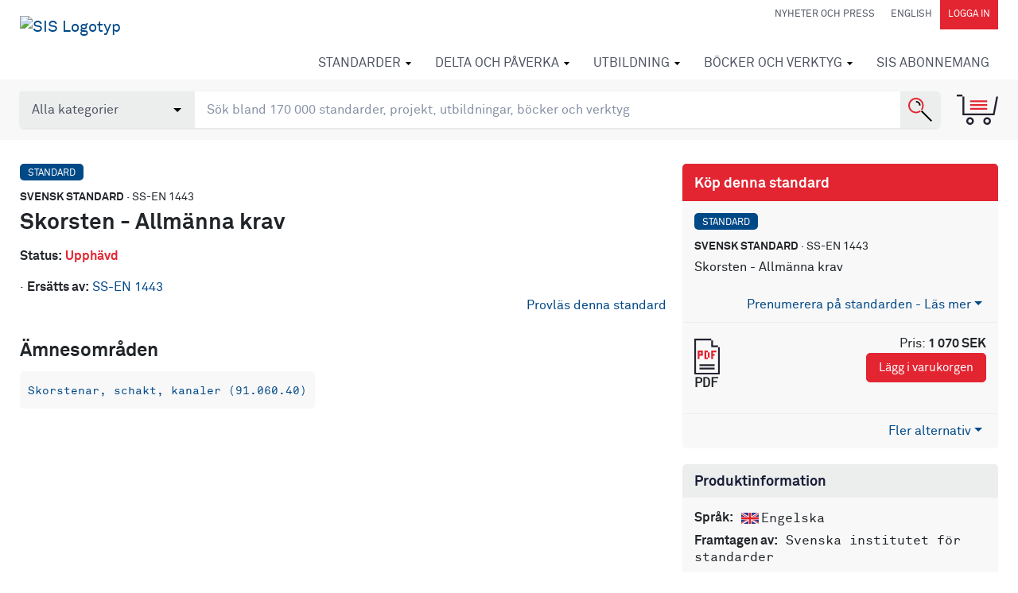

--- FILE ---
content_type: text/html; charset=utf-8
request_url: https://isi.sis.se/produkter/byggnadsmaterial-och-byggnader/byggnadsdelar/skorstenar-schakt-kanaler/ssen14433/
body_size: 16264
content:



<!DOCTYPE html>
<html lang="sv">
<head>
    <meta charset="utf-8" />

    <!-- Google Consent Mode -->
    <script data-cookieconsent="ignore">
        /*Data Layer Initialization*/
        window.dataLayer = window.dataLayer || [];

        function gtag() {
            dataLayer.push(arguments);
        }

        gtag("consent", "default", {
            ad_personalization: "denied",
            ad_storage: "denied",
            ad_user_data: "denied",
            analytics_storage: "denied",
            functionality_storage: "denied",
            personalization_storage: "denied",
            security_storage: "granted"
        });

    </script>
    <!-- End Google Consent Mode -->
    <!-- Google Tag Manager -->
    <!-- (This must happen after the data layer initialization since -->
    <!--  this script writes to the data layer) -->
    <script data-cookieconsent="ignore">
        (function (w, d, s, l, i) {
            w[l] = w[l] || []; w[l].push({
                "gtm.start":
                    new Date().getTime(), event: "gtm.js"
            }); var f = d.getElementsByTagName(s)[0],
                j = d.createElement(s), dl = l != "dataLayer" ? "&l=" + l : ""; j.async = true; j.src =
                    "https://www.googletagmanager.com/gtm.js?id=" + i + dl; f.parentNode.insertBefore(j, f);
        })(window, document, "script", "dataLayer", "GTM-5K3Q9M2");</script>
    <!-- End Google Tag Manager -->

<script>
    function pushDataLayer() {

        var aboId = '';
        var pageName = document.location.hostname.replace(/www./gi, '') + document.location.pathname.replace(/\//gi, '|').replace(/\.html/gi, '');
        console.log('aboid ', aboId, ' pagename', pageName, ' pageTitle  ', document.title, ' pathname ', document.location.pathname);
        window.dataLayer = window.dataLayer || [];
        window.dataLayer.push({
            'pageName': pageName,
            'pageTitle': document.title,
            'userId': 'E3B0C44298FC1C149AFBF4C8996FB92427AE41E4649B934CA495991B7852B855',
            'userType': '0',
            'abonnemangsId': aboId
        });
    }
    function watchForConsent() {
        var originalPush = window.dataLayer.push;

        window.dataLayer.push = function () {
            originalPush.apply(window.dataLayer, arguments);
            var lastEvent = arguments[0];
            if (lastEvent && lastEvent.event === "cookie_consent_update") {
                waitForPageName(pushDataLayer);
            }
        };
    }

    function waitForPageName(callback) {
        var checkTitle = setInterval(() => {
            if (document.title && document.title.trim() !== "") {
                clearInterval(checkTitle);
                callback();
            }
        }, 100);

    }

    watchForConsent();

        </script>

    <!-- Cookiebot CMP-->
    <script id="Cookiebot"
            src="https://consent.cookiebot.com/uc.js"
            data-cbid="f03196cc-3e3e-4ad6-8ca6-2eae8c57ead9"
            data-blockingmode="auto"
            type="text/javascript"
            data-consentmode-defaults="disabled"></script>
    <!-- End Cookiebot CMP -->

    <meta name="viewport" content="width=device-width, initial-scale=1.0">

    <meta machine="EXTWEB04" />

    <title>Standard - Skorsten - Allm&#228;nna krav SS-EN 1443 - Svenska institutet f&#246;r standarder, SIS </title>
    <meta name="description" content="Skorsten - Allm&#228;nna krav - SS-EN 1443">
    <meta property="og:title" content="Standard - Skorsten - Allm&#228;nna krav SS-EN 1443 - Svenska institutet f&#246;r standarder, SIS">
    <meta property="og:description" content="Skorsten - Allm&#228;nna krav - SS-EN 1443">
    <meta property="og:url" content="https://www.sis.se/produkter/byggnadsmaterial-och-byggnader/byggnadsdelar/skorstenar-schakt-kanaler/ssen14433/">
    <meta property="og:site_name" content="Svenska institutet för standarder, SIS">

    <link rel="preload" href="/Static/fonts/lineto-akkuratmono-regular.woff2" as="font" type="font/woff2" crossorigin />
    <link rel="preload" href="/Static/fonts/lineto-akkurat-bold.woff2" as="font" type="font/woff2" crossorigin />
    <link rel="preload" href="/Static/fonts/lineto-akkurat-regular.woff2" as="font" type="font/woff2" crossorigin />
    <link rel="icon" href="/favicon.ico" type="image/x-icon">
    <link href="/Static/app/styles/bld/app-bdf7eebe.css" rel="stylesheet">

    <script>
        !function (T, l, y) { var S = T.location, u = "script", k = "instrumentationKey", D = "ingestionendpoint", C = "disableExceptionTracking", E = "ai.device.", I = "toLowerCase", b = "crossOrigin", w = "POST", e = "appInsightsSDK", t = y.name || "appInsights"; (y.name || T[e]) && (T[e] = t); var n = T[t] || function (d) { var g = !1, f = !1, m = { initialize: !0, queue: [], sv: "4", version: 2, config: d }; function v(e, t) { var n = {}, a = "Browser"; return n[E + "id"] = a[I](), n[E + "type"] = a, n["ai.operation.name"] = S && S.pathname || "_unknown_", n["ai.internal.sdkVersion"] = "javascript:snippet_" + (m.sv || m.version), { time: function () { var e = new Date; function t(e) { var t = "" + e; return 1 === t.length && (t = "0" + t), t } return e.getUTCFullYear() + "-" + t(1 + e.getUTCMonth()) + "-" + t(e.getUTCDate()) + "T" + t(e.getUTCHours()) + ":" + t(e.getUTCMinutes()) + ":" + t(e.getUTCSeconds()) + "." + ((e.getUTCMilliseconds() / 1e3).toFixed(3) + "").slice(2, 5) + "Z" }(), iKey: e, name: "Microsoft.ApplicationInsights." + e.replace(/-/g, "") + "." + t, sampleRate: 100, tags: n, data: { baseData: { ver: 2 } } } } var h = d.url || y.src; if (h) { function a(e) { var t, n, a, i, r, o, s, c, p, l, u; g = !0, m.queue = [], f || (f = !0, t = h, s = function () { var e = {}, t = d.connectionString; if (t) for (var n = t.split(";"), a = 0; a < n.length; a++) { var i = n[a].split("="); 2 === i.length && (e[i[0][I]()] = i[1]) } if (!e[D]) { var r = e.endpointsuffix, o = r ? e.location : null; e[D] = "https://" + (o ? o + "." : "") + "dc." + (r || "services.visualstudio.com") } return e }(), c = s[k] || d[k] || "", p = s[D], l = p ? p + "/v2/track" : config.endpointUrl, (u = []).push((n = "SDK LOAD Failure: Failed to load Application Insights SDK script (See stack for details)", a = t, i = l, (o = (r = v(c, "Exception")).data).baseType = "ExceptionData", o.baseData.exceptions = [{ typeName: "SDKLoadFailed", message: n.replace(/\./g, "-"), hasFullStack: !1, stack: n + "\nSnippet failed to load [" + a + "] -- Telemetry is disabled\nHelp Link: https://go.microsoft.com/fwlink/?linkid=2128109\nHost: " + (S && S.pathname || "_unknown_") + "\nEndpoint: " + i, parsedStack: [] }], r)), u.push(function (e, t, n, a) { var i = v(c, "Message"), r = i.data; r.baseType = "MessageData"; var o = r.baseData; return o.message = 'AI (Internal): 99 message:"' + ("SDK LOAD Failure: Failed to load Application Insights SDK script (See stack for details) (" + n + ")").replace(/\"/g, "") + '"', o.properties = { endpoint: a }, i }(0, 0, t, l)), function (e, t) { if (JSON) { var n = T.fetch; if (n && !y.useXhr) n(t, { method: w, body: JSON.stringify(e), mode: "cors" }); else if (XMLHttpRequest) { var a = new XMLHttpRequest; a.open(w, t), a.setRequestHeader("Content-type", "application/json"), a.send(JSON.stringify(e)) } } }(u, l)) } function i(e, t) { f || setTimeout(function () { !t && m.core || a() }, 500) } var e = function () { var n = l.createElement(u); n.src = h; var e = y[b]; return !e && "" !== e || "undefined" == n[b] || (n[b] = e), n.onload = i, n.onerror = a, n.onreadystatechange = function (e, t) { "loaded" !== n.readyState && "complete" !== n.readyState || i(0, t) }, n }(); y.ld < 0 ? l.getElementsByTagName("head")[0].appendChild(e) : setTimeout(function () { l.getElementsByTagName(u)[0].parentNode.appendChild(e) }, y.ld || 0) } try { m.cookie = l.cookie } catch (p) { } function t(e) { for (; e.length;)!function (t) { m[t] = function () { var e = arguments; g || m.queue.push(function () { m[t].apply(m, e) }) } }(e.pop()) } var n = "track", r = "TrackPage", o = "TrackEvent"; t([n + "Event", n + "PageView", n + "Exception", n + "Trace", n + "DependencyData", n + "Metric", n + "PageViewPerformance", "start" + r, "stop" + r, "start" + o, "stop" + o, "addTelemetryInitializer", "setAuthenticatedUserContext", "clearAuthenticatedUserContext", "flush"]), m.SeverityLevel = { Verbose: 0, Information: 1, Warning: 2, Error: 3, Critical: 4 }; var s = (d.extensionConfig || {}).ApplicationInsightsAnalytics || {}; if (!0 !== d[C] && !0 !== s[C]) { method = "onerror", t(["_" + method]); var c = T[method]; T[method] = function (e, t, n, a, i) { var r = c && c(e, t, n, a, i); return !0 !== r && m["_" + method]({ message: e, url: t, lineNumber: n, columnNumber: a, error: i }), r }, d.autoExceptionInstrumented = !0 } return m }(y.cfg); (T[t] = n).queue && 0 === n.queue.length && n.trackPageView({}) }(window, document, {
            src: "https://az416426.vo.msecnd.net/scripts/b/ai.2.min.js",
            id: 50,
            cfg: { instrumentationKey: "0359ef0f-1853-4b3a-874d-9c2ba3983932" }
        });
    </script>

    <!-- Hotjar -->
    <script>
        (function (h, o, t, j, a, r) {
            h.hj = h.hj || function () { (h.hj.q = h.hj.q || []).push(arguments) };
            h._hjSettings = { hjid: 1036557, hjsv: 6 };
            a = o.getElementsByTagName('head')[0];
            r = o.createElement('script'); r.async = 1;
            r.src = t + h._hjSettings.hjid + j + h._hjSettings.hjsv;
            a.appendChild(r);
        })(window, document, 'https://static.hotjar.com/c/hotjar-', '.js?sv=');
    </script>
    <!-- End Hotjar -->



    

        <meta property="og:image" content="https://www.sis.se/contentassets/52956d07cf2e4fb49c8196d78311b4e1/sis5.png">

    <link href="https://www.sis.se/produkter/byggnadsmaterial-och-byggnader/byggnadsdelar/skorstenar-schakt-kanaler/ssen14433/" rel="canonical" />
    <link href="https://www.sis.se/produkter/byggnadsmaterial-och-byggnader/byggnadsdelar/skorstenar-schakt-kanaler/ssen14433/" hreflang="sv" rel="alternate" /><link href="/en/produkter/construction-materials-and-building/elements-of-buildings/chimneys-shafts-ducts/ssen14433/" hreflang="en" rel="alternate" />

    
</head>

<body class="startpage">
    <noscript>
        <iframe src="https://www.googletagmanager.com/ns.html?id=GTM-5K3Q9M2" height="0" width="0" style="display:none;visibility:hidden"></iframe>
    </noscript>
    <input type="hidden" id="display-language" value="sv-SE" />
    
    
        <header id="navbar" class="module-margin">

            <div class="container-fluid clearfix">
                <div class="navbar-header">
                    <button type="button" class="navbar-toggle collapsed" data-toggle="collapse" data-target="#navbar-collapse" aria-label="Toggle mobile menu"></button>
                    <a href="#" class="navbar-header-cart collapsed d-sm-block d-md-none" data-toggle="collapse" data-target="#shopping-cart" aria-label="Toggle mobile menu"></a>
                    

    <a title="G&#229; till Startsida" data-test="LogoLink" href="/" class="navbar-brand d-none d-md-inline-block">
        <img src="/contentassets/52956d07cf2e4fb49c8196d78311b4e1/sis_logotype_sv_lockup_red_black_animated.svg" alt="SIS Logotyp" />
    </a>
    <a title="G&#229; till Startsida" data-test="LogoMobileLink" href="/" class="navbar-brand d-inline-block d-md-none">
        <img src="/contentassets/52956d07cf2e4fb49c8196d78311b4e1/sis_logotype_sv_lockup_red_black_animated-1.svg" alt="SIS Logotyp Mobil" />
    </a>

                </div>
                


<nav class="quick-links d-none d-lg-block" id="navbar-desktop">
    <a href="/nyheter-och-press/" class="quick-link" >Nyheter och Press</a>
    <a class="quick-link" href="/en/produkter/construction-materials-and-building/elements-of-buildings/chimneys-shafts-ducts/ssen14433/" onclick="javascript:toggleLanguage(event);">English</a>
        <a href="/Authentication?returnUrl=%2fprodukter%2fbyggnadsmaterial-och-byggnader%2fbyggnadsdelar%2fskorstenar-schakt-kanaler%2fssen14433%2f" class="quick-link quick-link--dark" rel="nofollow">Logga in</a>
</nav>
                



<nav class="navbar-nav-wrapper collapse navbar-collapse" id="navbar-collapse" data-back="Tillbaka" data-prefix="G&#229; till">
    <ul class="nav navbar-nav" id="navbar-mobile">
    <li class="has-mega-menu   ">
        <a href="/standarder/">
            Standarder
        </a>
            <div class="mega-menu">
                <ul class="columns-4">
        <li>
            <a href="/standarder/vad-ar-en-standard/">Vad &#228;r en standard?</a>
            <ul>
        <li><a href="/standarder/vad-ar-en-standard/nationellstandard/">Nationell standard</a></li>
        <li><a href="/standarder/vad-ar-en-standard/eu-och-standarder/">EU och standarder</a></li>
        <li><a href="/standarder/vad-ar-en-standard/standard-vid-export/">Standard vid export</a></li>
        <li><a href="/standarder/vad-ar-en-standard/skolor-och-universitet/">Skolor och universitet</a></li>
        <li><a href="/standarder/vad-ar-en-standard/Standarder-vid-upphandling/">Standarder vid upphandling</a></li>
        <li><a href="/standarder/vad-ar-en-standard/ytterligare-information-om-standardiseringsprodukter/">Ytterligare information om standardiseringsprodukter</a></li>
            </ul>
        </li>
        <li>
            <a href="/standarder/kpenstandard/">K&#246;p en standard</a>
            <ul>
        <li><a href="/standarder/kpenstandard/forkopta-standarder/">F&#246;rk&#246;pta standarder</a></li>
        <li><a href="/standarder/kpenstandard/standarderfrnhelavrlden/">Standarder fr&#229;n hela v&#228;rlden</a></li>
            </ul>
        </li>
        <li><a href="/standarder/ec-open-hens/">&#214;ppna harmoniserade europeiska standarder</a></li>
        <li>
            <a href="/standarder/sis-abonnemang/">Prenumerera p&#229; standarder</a>
            <ul>
        <li><a href="/standarder/sis-abonnemang/detta-ar-sis-abonnemang/">Detta &#228;r SIS Abonnemang</a></li>
        <li><a href="/standarder/sis-abonnemang/vad-kostar-det/">Vad kostar det?</a></li>
        <li><a href="/standarder/sis-abonnemang/din-guide-for-en-effektiv-standardhantering/">Jobba effektivt med standarder</a></li>
        <li><a href="/standarder/sis-abonnemang/prova/">Prova SIS Abonnemang</a></li>
            </ul>
        </li>
        <li><a href="/standarder/remisser/">Standardf&#246;rslag p&#229; remiss</a></li>
        <li><a href="/standarder/omrade/">Standarder per omr&#229;de</a></li>
        <li>
            <a href="/standarder/verksamhetsutveckling/">Verksamhetsutveckling</a>
            <ul>
        <li><a href="/standarder/verksamhetsutveckling/ledningssystem/">Ledningssystem</a></li>
        <li><a href="/standarder/verksamhetsutveckling/isos-ledningssystem-breddas-till-att-beakta-klimatforandringar/">ISO:s ledningssystem breddas till att beakta klimatf&#246;r&#228;ndringar​</a></li>
            </ul>
        </li>
        <li><a href="/kommuner/">Standarder f&#246;r kommuner</a></li>
        <li><a href="/standarder/certifiering/">Certifiering</a></li>
        <li><a href="/standarder/validering-och-verifiering/">Validering och verifiering</a></li>
        <li><a href="/standarder/ce-markning/">CE-m&#228;rkning</a></li>
        <li><a href="/konstruktionochtillverkning/">Konstruktion och tillverkning</a></li>
        <li><a href="/standarder/allmnnavillkor/">Allm&#228;nna villkor f&#246;r standarder</a></li>
        <li><a href="/standarder/kortutfardarnummer/">Kortutf&#228;rdarnummer</a></li>
        <li><a href="/standarder/ordlista/">Ordlista</a></li>
                </ul>
            </div>
    </li>
    <li class="has-mega-menu   ">
        <a href="/delta-och-paverka/">
            Delta och p&#229;verka
        </a>
            <div class="mega-menu">
                <ul class="columns-3">
        <li>
            <a href="/delta-och-paverka/delta-i-standardiseringsarbetet/">Delta i standardiseringsarbetet</a>
            <ul>
        <li><a href="/delta-och-paverka/delta-i-standardiseringsarbetet/hur-gar-arbetet-till/">Hur tas en standard fram?</a></li>
        <li><a href="/delta-och-paverka/delta-i-standardiseringsarbetet/sme-och-intresseorganisationer/">SME och intresseorganisationer</a></li>
        <li><a href="/delta-och-paverka/delta-i-standardiseringsarbetet/myndigheter-och-standardisering/">Myndigheter och standardisering</a></li>
        <li><a href="/delta-och-paverka/delta-i-standardiseringsarbetet/prislista/">Vad kostar det att vara med i standardiseringsarbetet?</a></li>
            </ul>
        </li>
        <li>
            <a href="/delta-och-paverka/for-dig-som-deltar-i-standardutveckling/">F&#246;r dig som deltar</a>
            <ul>
        <li><a href="/delta-och-paverka/for-dig-som-deltar-i-standardutveckling/regler-och-forutsattningar-for-standardutveckling/">Regler och f&#246;ruts&#228;ttningar f&#246;r standardutveckling</a></li>
        <li><a href="/delta-och-paverka/for-dig-som-deltar-i-standardutveckling/utbildningar-seminarier-och-kurser/">Utbildningar, seminarier och kurser</a></li>
            </ul>
        </li>
        <li>
            <a href="/delta-och-paverka/arbete-i-kommitteer/">Arbete i kommitt&#233;er</a>
            <ul>
        <li><a href="/delta-och-paverka/arbete-i-kommitteer/kommitteer-per-omrade/">Kommitt&#233;er per omr&#229;de</a></li>
        <li><a href="/delta-och-paverka/arbete-i-kommitteer/arbetsprogram-for-svensk-standard/">Arbetsprogram f&#246;r svensk standard</a></li>
            </ul>
        </li>
        <li>
            <a href="/delta-och-paverka/medlemskap-i-sis-forening/">Medlemskap i SIS f&#246;rening</a>
            <ul>
        <li><a href="/delta-och-paverka/medlemskap-i-sis-forening/blimedlem/">Bli medlem</a></li>
        <li><a href="/delta-och-paverka/medlemskap-i-sis-forening/Medlemsaktiviteter/">Aktiviteter</a></li>
            </ul>
        </li>
        <li><a href="/delta-och-paverka/foresla-ny-standard/">F&#246;resl&#229; ny standard</a></li>
        <li><a href="/delta-och-paverka/foresla-oversattning-av-standard/">F&#246;resl&#229; &#246;vers&#228;ttning av standard</a></li>
        <li>
            <a href="/delta-och-paverka/intressentmoten-och-seminarium/">Intressentm&#246;ten och seminarier</a>
            <ul>
        <li><a href="/delta-och-paverka/intressentmoten-och-seminarium/inspelade-webbinarier/">Inspelade webbinarier</a></li>
            </ul>
        </li>
        <li>
            <a href="/delta-och-paverka/internationell-standardisering/">Internationell standardisering</a>
            <ul>
        <li><a href="/delta-och-paverka/internationell-standardisering/iso/">ISO</a></li>
        <li><a href="/delta-och-paverka/internationell-standardisering/cen/">CEN</a></li>
            </ul>
        </li>
        <li><a href="/delta-och-paverka/ny-standardisering/">Nya standardiseringsf&#246;rslag</a></li>
                </ul>
            </div>
    </li>
    <li class="has-mega-menu   ">
        <a href="/Utbildning/">
            Utbildning
        </a>
            <div class="mega-menu has-teaser">
                    <div class="teaser d-none d-md-none d-lg-block">
<a href="/Utbildning/vara-utbildningsomraden/" title="Boka din utbildning idag!">                            <div class="image-teaser">
                                <img class="mega-menuimage" src="/contentassets/6ba069655d2b49099bcd53ca0e87cf3b/utbildningaug24-420.png?format=webp&amp;quality=80&amp;width=256&amp;upscale=false" alt="" loading="lazy" />
                                <div class="image-teaser-text">
                                    Boka din utbildning idag!
                                </div>
                            </div>
</a>                    </div>
                <ul class="columns-2">
        <li><a href="/Utbildning/vara-utbildningsomraden/">V&#229;ra utbildningsomr&#229;den</a></li>
        <li><a href="/Utbildning/foretagsanpassadeutbildingar/">F&#246;retagsanpassade utbildningar</a></li>
        <li>
            <a href="/Utbildning/konsulttjnster/">Konsulttj&#228;nster</a>
            <ul>
        <li>
            <a href="/Utbildning/konsulttjnster/sis-standardkompassen/">SIS Standardkompassen</a>
            <ul>
        <li><a href="/Utbildning/konsulttjnster/sis-standardkompassen/visera-om-sis-standardkompassen/">Visera om SIS Standardkompassen</a></li>
        <li><a href="/Utbildning/konsulttjnster/sis-standardkompassen/novige-om-sis-standardkompassen/">Novige om SIS Standardkompassen</a></li>
            </ul>
        </li>
            </ul>
        </li>
        <li><a href="/Utbildning/mot-vara-utbildningsledare/">M&#246;t v&#229;ra utbildningsledare</a></li>
        <li><a href="/Utbildning/elisa/">ELISA – utbildning f&#246;r studenter</a></li>
        <li><a href="/Utbildning/nyheter-medicinteknik/">Nyheter inom medicinteknik</a></li>
        <li><a href="/Utbildning/nyheter-kma/">Nyheter inom kvalitet, milj&#246; och arbetsmilj&#246;</a></li>
                </ul>
            </div>
    </li>
    <li class="has-mega-menu   ">
        <a href="/bckerochverktyg/">
            B&#246;cker och verktyg
        </a>
            <div class="mega-menu has-teaser">
                    <div class="teaser d-none d-md-none d-lg-block">
<a href="/onlinetjanster/sis-solpaneler-tak/" title="SIS Solpaneler Tak">                            <div class="image-teaser">
                                <img class="mega-menuimage" src="/contentassets/76bbd07693b0492f8a41654522bb09b6/solpanelerpuff.png?format=webp&amp;quality=80&amp;width=256&amp;upscale=false" alt="" loading="lazy" />
                                <div class="image-teaser-text">
                                    SIS Solpaneler Tak
                                </div>
                            </div>
</a>                    </div>
                <ul class="columns-1">
        <li>
            <a href="/bckerochverktyg/vara-onlinetjanster/">Onlinetj&#228;nster och digitala verktyg</a>
            <ul>
        <li><a href="/link/463d1ee9f644446faa84da991cff713f.aspx">SIS Aream&#228;tning</a></li>
        <li><a href="/link/6d9f618d66b745f78d63a11817d965a1.aspx">SIS Bygghandlingar</a></li>
        <li><a href="/link/0e34f5aa3a8a41e2858157bf0ea3fd5e.aspx">SIS CE Maskins&#228;kerhet</a></li>
        <li><a href="/link/d77c2586c5d34642a47cc59c6f4e7dbb.aspx">SIS Materialnyckeln</a></li>
        <li><a href="/link/d36d4b727aeb4db9a6fe5ebd4cb82361.aspx">SIS Assist</a></li>
        <li><a href="/link/2572f6542b7e47afaafd1e8f26057de1.aspx">SIS Solpaneler Tak</a></li>
        <li><a href="/bckerochverktyg/vara-onlinetjanster/sis-upphandlingsstod/">SIS Upphandlingsst&#246;d</a></li>
            </ul>
        </li>
        <li>
            <a href="/bckerochverktyg/kostnadsfriaseminarier/">Webbinarier</a>
            <ul>
        <li><a href="/bckerochverktyg/kostnadsfriaseminarier/sis-upphandlingsstod/">SIS Upphandlingsst&#246;d</a></li>
        <li><a href="/bckerochverktyg/kostnadsfriaseminarier/SIS-Assist/">SIS Assist</a></li>
        <li><a href="/bckerochverktyg/kostnadsfriaseminarier/sis-abonnemang--lat-standarder-effektiva-arbetsverktyg/">SIS Abonnemang - L&#229;t standarder bli effektiva arbetsverktyg</a></li>
            </ul>
        </li>
        <li><a href="/bckerochverktyg/kop-en-handbok/">K&#246;p en handbok</a></li>
        <li>
            <a href="/bckerochverktyg/licensavtal-for-digitala-verktyg/">SIS licensavtal</a>
            <ul>
        <li><a href="/bckerochverktyg/licensavtal-for-digitala-verktyg/SIS-Training-partner/">SIS Training partner</a></li>
            </ul>
        </li>
                </ul>
            </div>
    </li>
    <li class="has-mega-menu has-mega-menu--mobile  ">
        <a href="/abonnemang/">
            SIS Abonnemang
        </a>
            <div class="mega-menu">
                <ul class="columns-1">
        <li><a href="/abonnemang/vara-standarder/">V&#229;ra standarder</a></li>
        <li><a href="/abonnemang/jobba-effektivt-med-standard/">Jobba effektivt med standard</a></li>
        <li><a href="/abonnemang/skolor-och-universitet/">Skolor och universitet</a></li>
        <li><a href="/abonnemang/prova/">Prova SIS Abonnemang</a></li>
                </ul>
            </div>
    </li>
            <li class="has-mega-menu  d-sm-block d-lg-none ">
        <a href="/nyheter-och-press/">
            Nyheter och Press
        </a>
            <div class="mega-menu">
                <ul class="columns-2">
        <li><a href="/nyheter-och-press/nyheter/">Nyheter</a></li>
        <li><a href="/nyheter-och-press/pressmeddelanden/">Pressmeddelanden</a></li>
        <li><a href="/nyheter-och-press/debatt/">Debatt</a></li>
        <li><a href="/nyheter-och-press/intresseanmlan-nyhetsbrev/">Nyhetsbrev</a></li>
        <li><a href="/nyheter-och-press/magasin-sis/">Magasin SIS</a></li>
        <li>
            <a href="/nyheter-och-press/publikationer/">Publikationer</a>
            <ul>
        <li><a href="/nyheter-och-press/publikationer/Makroekonomiska-fordelar-med-standardisering/">Rapport: Makroekonomiska f&#246;rdelar med standardisering</a></li>
            </ul>
        </li>
        <li>
            <a href="/nyheter-och-press/manadensdoldis/">M&#229;nadens doldis</a>
            <ul>
        <li><a href="/nyheter-och-press/manadensdoldis/manadens-doldis-nr1/">M&#229;nadens doldis Nr 1</a></li>
        <li><a href="/nyheter-och-press/manadensdoldis/manadens-doldis/">M&#229;nadens doldis Nr 2</a></li>
        <li><a href="/nyheter-och-press/manadensdoldis/manadens-doldis3/">M&#229;nadens doldis Nr 3</a></li>
        <li><a href="/nyheter-och-press/manadensdoldis/manadens-doldis4/">M&#229;nadens doldis Nr 4</a></li>
        <li><a href="/nyheter-och-press/manadensdoldis/manadens-doldis5/">M&#229;nadens doldis Nr 5</a></li>
        <li><a href="/nyheter-och-press/manadensdoldis/manadens-doldis6/">M&#229;nadens doldis Nr 6</a></li>
        <li><a href="/nyheter-och-press/manadensdoldis/manadens-doldis7/">M&#229;nadens doldis Nr 7</a></li>
        <li><a href="/nyheter-och-press/manadensdoldis/manadens-doldis8/">M&#229;nadens doldis Nr 8</a></li>
        <li><a href="/nyheter-och-press/manadensdoldis/manadens-doldis9/">M&#229;nadens doldis Nr 9</a></li>
        <li><a href="/nyheter-och-press/manadensdoldis/manadens-doldis10/">M&#229;nadens doldis Nr 10</a></li>
        <li><a href="/nyheter-och-press/manadensdoldis/manadens-doldis11/">M&#229;nadens doldis Nr 11</a></li>
        <li><a href="/nyheter-och-press/manadensdoldis/manadens-doldis12/">M&#229;nadens doldis Nr 12</a></li>
            </ul>
        </li>
        <li><a href="/nyheter-och-press/presskontakt-pressrum/">Presskontakt och pressrum</a></li>
                </ul>
            </div>
    </li>
                <li class="d-sm-block d-lg-none"><a class="quick-link" href="/en/" onclick="javascript:toggleLanguage(event);">English</a></li>
    </ul>
</nav>
            </div>


<section id="search-area" class="toolbox" data-searchpage="/sok/">
    <input type="hidden" id="TrackId" name="trackId" value="" />
    <div class="container-fluid ">
        <div class="row">
            <div class="col-sm-12 search-module">
                <div class="search-container">
                    <select name="types" id="searchTypeSelector" class="form-control search-opt">
                        <option value="all">Alla kategorier</option>
                        <option value="standards" >Standarder</option>
                        <option value="books">B&#246;cker</option>
                        
                        <option value="educations">Utbildningar</option>
                        <option value="packages">Paket</option>
                        <option value="news">Nyheter</option>
                        <option value="themepages">Tema</option>
                        <option value="tkpages">Standardutveckling</option>
                        <option value="other">&#214;vrigt</option>
                    </select>
                    <input type="search" aria-label="search" class="form-control search-box" name="q" id="SearchKeywords" placeholder="S&#246;k bland 170 000 standarder, projekt, utbildningar, b&#246;cker och verktyg">
                    <button class="search-button" aria-label="S&#246;k"></button>
                </div>
                <a href="#" data-test="CartBtn" class="toolbox-cart" data-toggle="collapse" data-target="#shopping-cart" id="shopping-cart-button" title="Varukorg"></a>

                <div id="autocompletediv" v-if="searchStatus==0"></div>
            </div>
        </div>
    </div>
</section>

<div class="shopping-cart collapse" id="shopping-cart" v-pre>
    <!-- ko if: (shoppingCartArray().length > 0) -->
    <div class="container-fluid module-margin">
        <p class="shopping-cart-heading">
            Varukorg <a href="#" class="shopping-cart-close" data-toggle="collapse" data-target="#shopping-cart">Minimera varukorgen</a>
        </p>

        <div data-bind="visible: shoppingCartArray()[0].cartItems().length > 0, foreach: shoppingCartArray()[0].cartItems()">
            <div class="shopping-cart-item">
                <div class="item-icon">
                    <img data-bind="attr: { src: iconUrl }" alt="ikon" />
                </div>
                <div class="item-body">
                    <div class="row">
                        <div class="col-sm-7 col-md-8 col-lg-9">
                            <a data-bind="attr: { href: productUrl}">
                                <p class="meta-row">
                                    <span class="badge" data-bind="text:category"></span>
                                    <strong data-bind="visible: translatedSubCat">Handbok</strong>
                                    <strong data-bind="ifnot: translatedSubCat()"><span data-bind="text:subCategory"></span></strong>
                                    <!--ko if:designation--> · <!--/ko-->
                                    <span data-bind="text:designation"></span>
                                </p>
                                <p class="mb-0 link-styling-list-group" data-bind="text:displayName">
                                </p>
                                <div class="clearfix font-smaller">
                                    <!--ko if:langCodeList-->
                                    <strong>Spr&#229;k:</strong>
                                    <span class="pr-2 font-larger">
                                        <span data-bind="foreach: langCodeList">
                                            <span data-bind="css: $data" class="icon_lang_text"></span>
                                        </span>
                                    </span>
                                    <!--/ko-->
                                    <!--ko if:approvalDate-->
                                    <strong>Fastst&#228;lld:</strong>
                                    <span class="pr-2" data-bind="text:approvalDate"></span>
                                    <!--/ko-->
                                    <span data-bind="visible: linkToAddendum">Har kompletterande material</span>
                                </div>
                                <ul data-bind="foreach: includedItems">
                                    <li>
                                        <!--ko text: quantity--><!--/ko--> st <!--ko text: name--><!--/ko-->
                                    </li>
                                </ul>
                            </a>
                        </div>
                        <div class="col-sm-5 col-md-4 col-lg-3">
                            <table class="fullwidth-table mb-3">
                                <tbody>
                                    <tr>
                                        <td class="text-right">
                                            <span class="color-red" style="display:block" data-bind="visible: !$parent.showEur() && discountedUnitPrice"><!--ko text: discountedUnitPrice--><!--/ko--> SEK</span>
                                            <span style="display:block" data-bind="visible: !$parent.showEur(), css: { 'line-through': discountedUnitPrice }"><!--ko text: unitPrice--><!--/ko--> SEK</span>
                                            <span class="color-red" style="display:block" data-bind="visible: $parent.showEur() && discountedUnitPriceEur"><!--ko text: discountedUnitPriceEur--><!--/ko--> EUR</span>
                                            <span style="display:block" data-bind="visible: $parent.showEur(), css: { 'line-through': discountedUnitPriceEur }"><!--ko text: unitPriceEur--><!--/ko--> EUR</span>
                                        </td>
                                        <td>
                                            <button class="btn btn-link delete-shopping-cart-item" aria-label="remove from cart" data-bind="click: $parent.removeFromCart"></button>
                                        </td>
                                    </tr>
                                </tbody>
                            </table>
                        </div>
                    </div>
                </div>
            </div>
        </div>

        <div data-bind="visible: shoppingCartArray()[0].cartItems().length == 0">
            Din varukorg &#228;r tom
        </div>
        <div class="row justify-content-end">
            <div class="col-sm-6 col-md-4">
                <table class="fullwidth-table module-margin">
                    <tbody>
                        <tr data-bind="visible: shoppingCartArray()[0].orderDiscount() != '0' && shoppingCartArray()[0].orderDiscount() != null" class="color-red">
                            <td>Rabatt</td>
                            <!--ko if: showEur() -->
                            <td class="text-right">-<!--ko text: shoppingCartArray()[0].orderDiscountEur--><!--/ko--> EUR</td>
                            <!--/ko-->
                            <!--ko if: !showEur() -->
                            <td class="text-right">-<!--ko text: shoppingCartArray()[0].orderDiscount--><!--/ko--> SEK</td>
                            <!--/ko-->
                        </tr>
                        <tr>
                            <td>Summa</td>
                            <!--ko if: showEur() -->
                            <td class="text-right"><!--ko text: shoppingCartArray()[0].sumEur--><!--/ko--> EUR</td>
                            <!--/ko-->
                            <!--ko if: !showEur() -->
                            <td class="text-right"><!--ko text: shoppingCartArray()[0].sum--><!--/ko--> SEK</td>
                            <!--/ko-->
                        </tr>
                        <tr>
                            <td>Frakt</td>
                            <!--ko if: showEur() -->
                            <td class="text-right"><!--ko text: shoppingCartArray()[0].shippingTotalEur--><!--/ko--> EUR</td>
                            <!--/ko-->
                            <!--ko if: !showEur() -->
                            <td class="text-right"><!--ko text: shoppingCartArray()[0].shippingTotal--><!--/ko--> SEK</td>
                            <!--/ko-->
                        </tr>
                        <tr>
                            <td>Moms</td>
                            <!--ko if: showEur() -->
                            <td class="text-right"><!--ko text: shoppingCartArray()[0].vatEur--><!--/ko--> EUR</td>
                            <!--/ko-->
                            <!--ko if: !showEur() -->
                            <td class="text-right"><!--ko text: shoppingCartArray()[0].vat--><!--/ko--> SEK</td>
                            <!--/ko-->
                        </tr>
                        <tr>
                            <td class="totals-cell">Totalt</td>
                            <!--ko if: showEur() -->
                            <td class="totals-cell text-right"><!--ko text: shoppingCartArray()[0].totalEur--><!--/ko--> EUR</td>
                            <!--/ko-->
                            <!--ko if: !showEur() -->
                            <td class="totals-cell text-right"><!--ko text: shoppingCartArray()[0].total--><!--/ko--> SEK</td>
                            <!--/ko-->
                        </tr>
                    </tbody>
                </table>
                <a class="btn btn-default btn-primary btn-lg pull-right module-margin" data-bind="visible: shoppingCartArray()[0].enableCheckout, click: checkout">G&#229; till kassan</a>
            </div>
        </div>
        <div class="row">
            <div class="col-sm-6">
            </div>
        </div>
        <div class="row justify-content-end">
            <div class="col-sm-6">
                <a href="#" class="shopping-cart-close" data-toggle="collapse" data-target="#shopping-cart">Minimera varukorgen</a>
            </div>
        </div>
    </div>
    <!-- /ko -->
</div>

<section id="invalid-product-modal" class="modal fade">
    <div class="modal-dialog">
        <div class="modal-content">
            <div class="modal-header">
                <h4 class="modal-title">Upph&#228;vd standard</h4>
                <button type="button" class="close" data-dismiss="modal" aria-label="Close"><span aria-hidden="true">&times;</span></button>
            </div>
            <div class="modal-body">
                Standarden l&#228;ggs nu i din varukorg. Observera att vald standard &#228;r upph&#228;vd.<br /><br />
                <button class="btn btn-default btn-primary" data-dismiss="modal" aria-label="Close">D&#246;lj</button>
            </div>
        </div>
    </div>
</section>

                <div class="mobile-login-menu text-center d-block d-lg-none">
                    <a href="/Authentication?returnUrl=%2fprodukter%2fbyggnadsmaterial-och-byggnader%2fbyggnadsdelar%2fskorstenar-schakt-kanaler%2fssen14433%2f" rel="nofollow">Logga in</a>
                </div>
        </header>

    

<input type="hidden" id="SubscriptionId" />
<div id="dialog-form"></div>
<div class="container-fluid module-margin-top">
    <div class="row">
        <div class="col-md-8 article">

            <p class="meta-row">
                <span class="badge">Standard</span>
                <strong>Svensk standard</strong>
                ·
                SS-EN 1443
            </p>

            <h1 class="mt-0">Skorsten - Allm&#228;nna krav</h1>

            <p>
                <strong>Status:</strong>
                    <strong class="color-red">Upph&#228;vd</strong>
            </p>
                            ·
            

    <strong>Ers&#228;tts av:</strong>
        <a href="/produkter/byggnadsmaterial-och-byggnader/byggnadsdelar/skorstenar-schakt-kanaler/ssen1443/">
            SS-EN 1443
        </a>
            






                <div class="panel panel-primary d-none d-sm-block d-md-none">
        <div class="panel-heading">
            <div class="panel-title">
K&#246;p denna standard
            </div>
        </div>
        <div class="panel-body">
            <p class="meta-row">
                <span class="badge">Standard</span>
                <strong>Svensk standard</strong>
                ·
                SS-EN 1443
            </p>
            <div>Skorsten - Allm&#228;nna krav</div>
        </div>
            <div class="list-group">


    <div>
<div class="expandable-area">
    <div class="list-group mb-0">
        <div class="list-group-item link-styling">Prenumerera på standarder med tjänst SIS Abonnemang. Genom att prenumerera får du effektiv åtkomst till gällande standarder och säkerställer att ditt företag alltid har tillgång till senaste utgåvan.
<a href="/abonnemang">Läs mer om SIS Abonnemang</a></div>
    </div>
</div>
<a href="#" class="expand-area" style="border-top:0;">Prenumerera p&#229; standarden - L&#228;s mer</a>
<a href="#" class="contract-area">Dölj</a>
    </div>
    <div class="list-group-item">
        <div class="clearfix mb-4">
                <div class="text-right">
                    Pris:
                        <strong>1&#160;070 SEK</strong>
                </div>

            <div class="pull-left mr-4 image-top">
                    <img width="32" src="/Static/images/icons/svg/SIS_Ikon_PDF.svg" alt="standard ikon pdf">
                                                
                    <p>
                        <cite><strong>PDF</strong></cite>
                    </p>
            </div>
            <span class="pull-right text-right relative">
                                        <button class="btn btn-default btn-primary btn-sm addtocart singlecopy"
                                data-code="STD-26082-Pdf"
                                data-invalid="True">
                            L&#228;gg i varukorgen
                        </button>
            </span>
        </div>


    </div>

            </div>
            <div class="expandable-area">
                <div class="list-group">


    <div>
    </div>
    <div class="list-group-item">
        <div class="clearfix mb-4">
                <div class="text-right">
                    Pris:
                        <strong>1&#160;070 SEK</strong>
                </div>

            <div class="pull-left mr-4 image-top">
                                                    <img width="32" src="/Static/images/icons/svg/SIS_Ikon_Standard.svg" alt="standard ikon">
                
                    <p><cite><strong>Papper</strong></cite></p>
            </div>
            <span class="pull-right text-right relative">
                                        <button class="btn btn-default btn-primary btn-sm addtocart singlecopy"
                                data-code="STD-26082-Paper"
                                data-invalid="True">
                            L&#228;gg i varukorgen
                        </button>
            </span>
        </div>


    </div>

                </div>
            </div>
            <a href="#" class="expand-area">Fler alternativ</a>
            <a href="#" class="contract-area">F&#228;rre alternativ</a>

                </div>






<script src='https://www.google.com/recaptcha/api.js'></script>

    <span class="clearfix"></span>
         <div id="standard-Recapcha" class="g-recaptcha float-right hidden" data-callback="callFromRecapcha"
             data-sitekey="6Ldc1bYUAAAAAHPazGyoAxPw-qIw1zMuwQ9bPh7b"
             data-expired-callback="recaptchaCallExpired">
        </div>
        <span class="clearfix"></span>
        <a id="previewLink" class="float-right" onclick="showCaptcha()">
            Provl&#228;s denna standard
        </a>
        <span class="clearfix"></span>


<script type="text/javascript">
    var useCaptcha = true;
    var captchaExpierd = false;
  var isLoggedIn = false;

    function showCaptcha() {
        if (useCaptcha && !isLoggedIn) {
            if (!captchaExpierd) {
                $('#standard-Recapcha').slideToggle('slow');
            }
        } else {
            showPreviewStandard();
        }
    }

    function callFromRecapcha() {
        useCaptcha = false;
        showPreviewStandard();
    }

    function recaptchaCallExpired() {
        useCaptcha = true;
        captchaExpierd = true;
    }

    function showPreviewStandard(event) {
        var cq = new Countquest();
        cq.previewStandard('SS-EN 1443', 'STD-26082');

        var url = '/api/document/preview/26082/';
        if (!url) {
            url = $(event.target).parent().attr("href");
        }
        if (url && url.includes("sis.se")) {
            url = "/api" + url.split("/api");
        }

        $.ajax({
            type: "GET",
            data: { pdfurl: url },
            url: '/Overlay/ShowOverlay',
            contentType: "html",
            success: function (result) {
                $('body').append(result);
            }
        });
    }

</script>

<style>
    .hidden {
        display: none;
    }
    #previewLink {
    cursor: pointer;
}
</style>



            




            



    <h2>&#196;mnesomr&#229;den</h2>
    <p class="tags">
            <a href="/sok/#q=&ub=&i=91.060.40" rel="nofollow" class="tag">Skorstenar, schakt, kanaler (91.060.40)</a>
    </p>

            <hr class="d-none d-sm-block d-md-none">
        </div>

        <div class="col-md-4" id="subscriptionfavouriteproducts">
                <div class="panel panel-primary  d-sm-none d-md-block">
        <div class="panel-heading">
            <div class="panel-title">
K&#246;p denna standard
            </div>
        </div>
        <div class="panel-body">
            <p class="meta-row">
                <span class="badge">Standard</span>
                <strong>Svensk standard</strong>
                ·
                SS-EN 1443
            </p>
            <div>Skorsten - Allm&#228;nna krav</div>
        </div>
            <div class="list-group">


    <div>
<div class="expandable-area">
    <div class="list-group mb-0">
        <div class="list-group-item link-styling">Prenumerera på standarder med tjänst SIS Abonnemang. Genom att prenumerera får du effektiv åtkomst till gällande standarder och säkerställer att ditt företag alltid har tillgång till senaste utgåvan.
<a href="/abonnemang">Läs mer om SIS Abonnemang</a></div>
    </div>
</div>
<a href="#" class="expand-area" style="border-top:0;">Prenumerera p&#229; standarden - L&#228;s mer</a>
<a href="#" class="contract-area">Dölj</a>
    </div>
    <div class="list-group-item">
        <div class="clearfix mb-4">
                <div class="text-right">
                    Pris:
                        <strong>1&#160;070 SEK</strong>
                </div>

            <div class="pull-left mr-4 image-top">
                    <img width="32" src="/Static/images/icons/svg/SIS_Ikon_PDF.svg" alt="standard ikon pdf">
                                                
                    <p>
                        <cite><strong>PDF</strong></cite>
                    </p>
            </div>
            <span class="pull-right text-right relative">
                                        <button class="btn btn-default btn-primary btn-sm addtocart singlecopy"
                                data-code="STD-26082-Pdf"
                                data-invalid="True">
                            L&#228;gg i varukorgen
                        </button>
            </span>
        </div>


    </div>

            </div>
            <div class="expandable-area">
                <div class="list-group">


    <div>
    </div>
    <div class="list-group-item">
        <div class="clearfix mb-4">
                <div class="text-right">
                    Pris:
                        <strong>1&#160;070 SEK</strong>
                </div>

            <div class="pull-left mr-4 image-top">
                                                    <img width="32" src="/Static/images/icons/svg/SIS_Ikon_Standard.svg" alt="standard ikon">
                
                    <p><cite><strong>Papper</strong></cite></p>
            </div>
            <span class="pull-right text-right relative">
                                        <button class="btn btn-default btn-primary btn-sm addtocart singlecopy"
                                data-code="STD-26082-Paper"
                                data-invalid="True">
                            L&#228;gg i varukorgen
                        </button>
            </span>
        </div>


    </div>

                </div>
            </div>
            <a href="#" class="expand-area">Fler alternativ</a>
            <a href="#" class="contract-area">F&#228;rre alternativ</a>

                </div>

            <section class="panel panel-gray product-info">
                <div class="panel-heading">
                    <h1 class="panel-title">Produktinformation</h1>
                </div>
                <div class="panel-body">
                        <p>
                            <strong>Spr&#229;k:</strong>

                                <span class="icon_lang_en icon_lang_text">Engelska</span>
                        </p>
                                            <p><strong>Framtagen av:</strong> Svenska institutet f&#246;r standarder </p>

                    <p><strong>Internationell titel:</strong> Chimneys - General requirements</p>
                    <p><strong>Artikelnummer:</strong> STD-26082</p>
                    <p><strong>Utg&#229;va:</strong> 1</p>
                    <p><strong>Fastst&#228;lld:</strong> 1999-10-29</p>
                    <p><strong>Antal sidor:</strong> 19</p>




















        <p>
    <strong>Ers&#228;tts av:</strong>
        <a href="/produkter/byggnadsmaterial-och-byggnader/byggnadsdelar/skorstenar-schakt-kanaler/ssen1443/">
            SS-EN 1443
        </a>
        </p>

                </div>
            </section>

            

<div class="panel panel-gray" id="related-container">
    <div class="panel-heading">
        <h1 class="panel-title">Inom samma omr&#229;de</h1>
        <div id="related-button" aria-describedby="ics-tooltip">
            <img src="/Static/images/icons/svg/SIS_Ikon_Fragetecken.svg" alt="" id="related-icon">
        </div>
        <div role="tooltip" id="ics-tooltip">
            <span id="tooltip-text">Varorna och tj&#228;nsterna som listas nedan ligger i samma &#228;mnesomr&#229;de (ICS-kod).</span>
        </div>
    </div>


        <div class="list-group-heading">Standarder</div>
        <div class="list-group">
                <div class="list-group-item">
                    <div class="item-icon">
                        <img width="32" src="/Static/images/icons/svg/SIS_Ikon_Standard.svg" alt="">
                    </div>
                    <div class="item-body">
                        <a href="/produkter/gummi-och-plastindustri/gummi-och-plastprodukter/tatningar/ssen1424112013/"><strong>SS-EN 14241-1:2013</strong> Skorstenar - Elastomeriska t&#228;tningar och t&#228;tningsmassor - Materialkrav och provningsmetoder - Del 1: Fogt&#228;tningar i r&#246;kkanaler</a>
                    </div>
                </div>
                <div class="list-group-item">
                    <div class="item-icon">
                        <img width="32" src="/Static/images/icons/svg/SIS_Ikon_Standard.svg" alt="">
                    </div>
                    <div class="item-body">
                        <a href="/produkter/byggnadsmaterial-och-byggnader/byggnadsdelar/skorstenar-schakt-kanaler/ss-en-144320192/"><strong>SS-EN 1443:2019</strong> Skorstenar - Allm&#228;nna krav</a>
                    </div>
                </div>
                <div class="list-group-item">
                    <div class="item-icon">
                        <img width="32" src="/Static/images/icons/svg/SIS_Ikon_Standard.svg" alt="">
                    </div>
                    <div class="item-body">
                        <a href="/produkter/byggnadsmaterial-och-byggnader/byggnadsdelar/skorstenar-schakt-kanaler/ssen130692005/"><strong>SS-EN 13069:2005</strong> Skorstenar - Ytterv&#228;gg till systemskorstenar av lera och keramik - Krav och provningsmetoder </a>
                    </div>
                </div>
        </div>




</div>

   
        </div>
    </div>
</div>




<script>
    dataLayer.push({
        'event': 'detail',
        'ecommerce': {
            'detail': {
                'products': [{
                    'name': 'SS-EN 1443',
                    'id': 'STD-26082',
                    'price': '1070',
                    'category': 'Standard'
                }]
            }
        }
        });
    var currentProduct = 'STD-26082';
</script>


    <footer class="footer">
        <div class="container-fluid">
            <div class="row">
                <div class="col-md-6">
                    <address class="footer-text">
                        Svenska institutet för standarder<br>
Box 45443, 104 31 Stockholm<br>
<a href="tel:+4608-555 520 00">08-555 520 00</a><br>
<a href="mailto:info@sis.se">info@sis.se</a><br><br>

Besöksadress: Solnavägen 1E, 113 65 Stockholm
                    </address>
                    <nav class="footer-follow-links">
                                <a data-test="FooterLink" href="https://www.facebook.com/svenskstandard/" target="_blank" rel="noopener" class="footer-follow-link facebook"><span class="sr-only">Facebook</span></a>
                                <a data-test="FooterLink" href="https://www.linkedin.com/company/svenska-institutet-for-standarder/" target="_blank" rel="noopener" class="footer-follow-link linkedin"><span class="sr-only">LinkedIn</span></a>
                                <a data-test="FooterLink" href="https://www.instagram.com/sis_standarder/" target="_blank" rel="noopener" class="footer-follow-link instagram"><span class="sr-only">Instagram</span></a>
                    </nav>
                </div>
                <div class="col-md-6 linklist">
                        <ul class="linklist-item">
                                <li><a href="/om-sis/">Om SIS</a></li>
                                <li><a href="/om-sis/kontaktaoss/">Kontakta oss</a></li>
                                <li><a href="/om-sis/jobba-pa-sis/">Jobba p&#229; SIS</a></li>
                        </ul>
                                            <ul class="linklist-item">
                                <li><a href="/delta-och-paverka/medlemskap-i-sis-forening/">Medlem</a></li>
                                <li><a href="/nyheter-och-press/">Nyheter och Press</a></li>
                                <li><a href="https://info.sis.se/siskonferensmoten/">SIS Konferens &amp; m&#246;ten</a></li>
                        </ul>
                </div>
            </div>
        </div>
    </footer>

    <nav class="footer-quick-links">
        <div class="container-fluid">
            <div class="row">
                <nav class="col-sm-12">
                        <a href="/standarder/allmnnavillkor/copyright/">Copyright</a>
                        <a href="/om-sis/allmanna-villkor/disclaimer/">Disclaimer</a>
                        <a href="/om-sis/allmanna-villkor/Personuppgiftsbehandling/">GDPR</a>
                        <a href="/om-sis/allmanna-villkor/cookiesochjavascript/">Cookies</a>
                    <div class="footer-report">
                        <a data-test="FooterReportLink" rel="nofollow" href="?Url=https%3a%2f%2fisi.sis.se%2fprodukter%2fbyggnadsmaterial-och-byggnader%2fbyggnadsdelar%2fskorstenar-schakt-kanaler%2fssen14433%2f"></a>
                    </div>
                </nav>
            </div>
        </div>
    </nav>

    <script type="text/javascript" src="https://dl.episerver.net/13.6.1/epi-util/find.js"></script>
<script type="text/javascript">
if(typeof FindApi === 'function'){var api = new FindApi();api.setApplicationUrl('/');api.setServiceApiBaseUrl('/find_v2/');api.processEventFromCurrentUri();api.bindWindowEvents();api.bindAClickEvent();api.sendBufferedEvents();}
</script>


        <div class="systembar"></div>
    <a class="go-to-top" href="#top" title="G&#229; till toppen av sidan"></a>

    <script src="/Static/scripts/libs/vue.global.prod.js"></script>
    <script src="/Static/app/js/bld/lib.js"></script>
    <script src="/Static/app/js/bld/app-a8a07b77.js"></script>



    <script>
        var cq = new Countquest();
        cq.logLogin();
    </script>
    <script src="//rum-static.pingdom.net/pa-5adedee329ccc50006000009.js" async></script>
        <script src="https://cdnjs.cloudflare.com/ajax/libs/bootstrap-select/1.13.8/js/i18n/defaults-sv_SE.min.js"></script>
            <script id="hs-script-loader" async defer src="https://js.hs-scripts.com/7915342.js"></script>
    
    
</body>
</html>

--- FILE ---
content_type: text/html; charset=utf-8
request_url: https://www.google.com/recaptcha/api2/anchor?ar=1&k=6Ldc1bYUAAAAAHPazGyoAxPw-qIw1zMuwQ9bPh7b&co=aHR0cHM6Ly9pc2kuc2lzLnNlOjQ0Mw..&hl=en&v=PoyoqOPhxBO7pBk68S4YbpHZ&size=normal&anchor-ms=20000&execute-ms=30000&cb=obdguq8u5dgu
body_size: 49417
content:
<!DOCTYPE HTML><html dir="ltr" lang="en"><head><meta http-equiv="Content-Type" content="text/html; charset=UTF-8">
<meta http-equiv="X-UA-Compatible" content="IE=edge">
<title>reCAPTCHA</title>
<style type="text/css">
/* cyrillic-ext */
@font-face {
  font-family: 'Roboto';
  font-style: normal;
  font-weight: 400;
  font-stretch: 100%;
  src: url(//fonts.gstatic.com/s/roboto/v48/KFO7CnqEu92Fr1ME7kSn66aGLdTylUAMa3GUBHMdazTgWw.woff2) format('woff2');
  unicode-range: U+0460-052F, U+1C80-1C8A, U+20B4, U+2DE0-2DFF, U+A640-A69F, U+FE2E-FE2F;
}
/* cyrillic */
@font-face {
  font-family: 'Roboto';
  font-style: normal;
  font-weight: 400;
  font-stretch: 100%;
  src: url(//fonts.gstatic.com/s/roboto/v48/KFO7CnqEu92Fr1ME7kSn66aGLdTylUAMa3iUBHMdazTgWw.woff2) format('woff2');
  unicode-range: U+0301, U+0400-045F, U+0490-0491, U+04B0-04B1, U+2116;
}
/* greek-ext */
@font-face {
  font-family: 'Roboto';
  font-style: normal;
  font-weight: 400;
  font-stretch: 100%;
  src: url(//fonts.gstatic.com/s/roboto/v48/KFO7CnqEu92Fr1ME7kSn66aGLdTylUAMa3CUBHMdazTgWw.woff2) format('woff2');
  unicode-range: U+1F00-1FFF;
}
/* greek */
@font-face {
  font-family: 'Roboto';
  font-style: normal;
  font-weight: 400;
  font-stretch: 100%;
  src: url(//fonts.gstatic.com/s/roboto/v48/KFO7CnqEu92Fr1ME7kSn66aGLdTylUAMa3-UBHMdazTgWw.woff2) format('woff2');
  unicode-range: U+0370-0377, U+037A-037F, U+0384-038A, U+038C, U+038E-03A1, U+03A3-03FF;
}
/* math */
@font-face {
  font-family: 'Roboto';
  font-style: normal;
  font-weight: 400;
  font-stretch: 100%;
  src: url(//fonts.gstatic.com/s/roboto/v48/KFO7CnqEu92Fr1ME7kSn66aGLdTylUAMawCUBHMdazTgWw.woff2) format('woff2');
  unicode-range: U+0302-0303, U+0305, U+0307-0308, U+0310, U+0312, U+0315, U+031A, U+0326-0327, U+032C, U+032F-0330, U+0332-0333, U+0338, U+033A, U+0346, U+034D, U+0391-03A1, U+03A3-03A9, U+03B1-03C9, U+03D1, U+03D5-03D6, U+03F0-03F1, U+03F4-03F5, U+2016-2017, U+2034-2038, U+203C, U+2040, U+2043, U+2047, U+2050, U+2057, U+205F, U+2070-2071, U+2074-208E, U+2090-209C, U+20D0-20DC, U+20E1, U+20E5-20EF, U+2100-2112, U+2114-2115, U+2117-2121, U+2123-214F, U+2190, U+2192, U+2194-21AE, U+21B0-21E5, U+21F1-21F2, U+21F4-2211, U+2213-2214, U+2216-22FF, U+2308-230B, U+2310, U+2319, U+231C-2321, U+2336-237A, U+237C, U+2395, U+239B-23B7, U+23D0, U+23DC-23E1, U+2474-2475, U+25AF, U+25B3, U+25B7, U+25BD, U+25C1, U+25CA, U+25CC, U+25FB, U+266D-266F, U+27C0-27FF, U+2900-2AFF, U+2B0E-2B11, U+2B30-2B4C, U+2BFE, U+3030, U+FF5B, U+FF5D, U+1D400-1D7FF, U+1EE00-1EEFF;
}
/* symbols */
@font-face {
  font-family: 'Roboto';
  font-style: normal;
  font-weight: 400;
  font-stretch: 100%;
  src: url(//fonts.gstatic.com/s/roboto/v48/KFO7CnqEu92Fr1ME7kSn66aGLdTylUAMaxKUBHMdazTgWw.woff2) format('woff2');
  unicode-range: U+0001-000C, U+000E-001F, U+007F-009F, U+20DD-20E0, U+20E2-20E4, U+2150-218F, U+2190, U+2192, U+2194-2199, U+21AF, U+21E6-21F0, U+21F3, U+2218-2219, U+2299, U+22C4-22C6, U+2300-243F, U+2440-244A, U+2460-24FF, U+25A0-27BF, U+2800-28FF, U+2921-2922, U+2981, U+29BF, U+29EB, U+2B00-2BFF, U+4DC0-4DFF, U+FFF9-FFFB, U+10140-1018E, U+10190-1019C, U+101A0, U+101D0-101FD, U+102E0-102FB, U+10E60-10E7E, U+1D2C0-1D2D3, U+1D2E0-1D37F, U+1F000-1F0FF, U+1F100-1F1AD, U+1F1E6-1F1FF, U+1F30D-1F30F, U+1F315, U+1F31C, U+1F31E, U+1F320-1F32C, U+1F336, U+1F378, U+1F37D, U+1F382, U+1F393-1F39F, U+1F3A7-1F3A8, U+1F3AC-1F3AF, U+1F3C2, U+1F3C4-1F3C6, U+1F3CA-1F3CE, U+1F3D4-1F3E0, U+1F3ED, U+1F3F1-1F3F3, U+1F3F5-1F3F7, U+1F408, U+1F415, U+1F41F, U+1F426, U+1F43F, U+1F441-1F442, U+1F444, U+1F446-1F449, U+1F44C-1F44E, U+1F453, U+1F46A, U+1F47D, U+1F4A3, U+1F4B0, U+1F4B3, U+1F4B9, U+1F4BB, U+1F4BF, U+1F4C8-1F4CB, U+1F4D6, U+1F4DA, U+1F4DF, U+1F4E3-1F4E6, U+1F4EA-1F4ED, U+1F4F7, U+1F4F9-1F4FB, U+1F4FD-1F4FE, U+1F503, U+1F507-1F50B, U+1F50D, U+1F512-1F513, U+1F53E-1F54A, U+1F54F-1F5FA, U+1F610, U+1F650-1F67F, U+1F687, U+1F68D, U+1F691, U+1F694, U+1F698, U+1F6AD, U+1F6B2, U+1F6B9-1F6BA, U+1F6BC, U+1F6C6-1F6CF, U+1F6D3-1F6D7, U+1F6E0-1F6EA, U+1F6F0-1F6F3, U+1F6F7-1F6FC, U+1F700-1F7FF, U+1F800-1F80B, U+1F810-1F847, U+1F850-1F859, U+1F860-1F887, U+1F890-1F8AD, U+1F8B0-1F8BB, U+1F8C0-1F8C1, U+1F900-1F90B, U+1F93B, U+1F946, U+1F984, U+1F996, U+1F9E9, U+1FA00-1FA6F, U+1FA70-1FA7C, U+1FA80-1FA89, U+1FA8F-1FAC6, U+1FACE-1FADC, U+1FADF-1FAE9, U+1FAF0-1FAF8, U+1FB00-1FBFF;
}
/* vietnamese */
@font-face {
  font-family: 'Roboto';
  font-style: normal;
  font-weight: 400;
  font-stretch: 100%;
  src: url(//fonts.gstatic.com/s/roboto/v48/KFO7CnqEu92Fr1ME7kSn66aGLdTylUAMa3OUBHMdazTgWw.woff2) format('woff2');
  unicode-range: U+0102-0103, U+0110-0111, U+0128-0129, U+0168-0169, U+01A0-01A1, U+01AF-01B0, U+0300-0301, U+0303-0304, U+0308-0309, U+0323, U+0329, U+1EA0-1EF9, U+20AB;
}
/* latin-ext */
@font-face {
  font-family: 'Roboto';
  font-style: normal;
  font-weight: 400;
  font-stretch: 100%;
  src: url(//fonts.gstatic.com/s/roboto/v48/KFO7CnqEu92Fr1ME7kSn66aGLdTylUAMa3KUBHMdazTgWw.woff2) format('woff2');
  unicode-range: U+0100-02BA, U+02BD-02C5, U+02C7-02CC, U+02CE-02D7, U+02DD-02FF, U+0304, U+0308, U+0329, U+1D00-1DBF, U+1E00-1E9F, U+1EF2-1EFF, U+2020, U+20A0-20AB, U+20AD-20C0, U+2113, U+2C60-2C7F, U+A720-A7FF;
}
/* latin */
@font-face {
  font-family: 'Roboto';
  font-style: normal;
  font-weight: 400;
  font-stretch: 100%;
  src: url(//fonts.gstatic.com/s/roboto/v48/KFO7CnqEu92Fr1ME7kSn66aGLdTylUAMa3yUBHMdazQ.woff2) format('woff2');
  unicode-range: U+0000-00FF, U+0131, U+0152-0153, U+02BB-02BC, U+02C6, U+02DA, U+02DC, U+0304, U+0308, U+0329, U+2000-206F, U+20AC, U+2122, U+2191, U+2193, U+2212, U+2215, U+FEFF, U+FFFD;
}
/* cyrillic-ext */
@font-face {
  font-family: 'Roboto';
  font-style: normal;
  font-weight: 500;
  font-stretch: 100%;
  src: url(//fonts.gstatic.com/s/roboto/v48/KFO7CnqEu92Fr1ME7kSn66aGLdTylUAMa3GUBHMdazTgWw.woff2) format('woff2');
  unicode-range: U+0460-052F, U+1C80-1C8A, U+20B4, U+2DE0-2DFF, U+A640-A69F, U+FE2E-FE2F;
}
/* cyrillic */
@font-face {
  font-family: 'Roboto';
  font-style: normal;
  font-weight: 500;
  font-stretch: 100%;
  src: url(//fonts.gstatic.com/s/roboto/v48/KFO7CnqEu92Fr1ME7kSn66aGLdTylUAMa3iUBHMdazTgWw.woff2) format('woff2');
  unicode-range: U+0301, U+0400-045F, U+0490-0491, U+04B0-04B1, U+2116;
}
/* greek-ext */
@font-face {
  font-family: 'Roboto';
  font-style: normal;
  font-weight: 500;
  font-stretch: 100%;
  src: url(//fonts.gstatic.com/s/roboto/v48/KFO7CnqEu92Fr1ME7kSn66aGLdTylUAMa3CUBHMdazTgWw.woff2) format('woff2');
  unicode-range: U+1F00-1FFF;
}
/* greek */
@font-face {
  font-family: 'Roboto';
  font-style: normal;
  font-weight: 500;
  font-stretch: 100%;
  src: url(//fonts.gstatic.com/s/roboto/v48/KFO7CnqEu92Fr1ME7kSn66aGLdTylUAMa3-UBHMdazTgWw.woff2) format('woff2');
  unicode-range: U+0370-0377, U+037A-037F, U+0384-038A, U+038C, U+038E-03A1, U+03A3-03FF;
}
/* math */
@font-face {
  font-family: 'Roboto';
  font-style: normal;
  font-weight: 500;
  font-stretch: 100%;
  src: url(//fonts.gstatic.com/s/roboto/v48/KFO7CnqEu92Fr1ME7kSn66aGLdTylUAMawCUBHMdazTgWw.woff2) format('woff2');
  unicode-range: U+0302-0303, U+0305, U+0307-0308, U+0310, U+0312, U+0315, U+031A, U+0326-0327, U+032C, U+032F-0330, U+0332-0333, U+0338, U+033A, U+0346, U+034D, U+0391-03A1, U+03A3-03A9, U+03B1-03C9, U+03D1, U+03D5-03D6, U+03F0-03F1, U+03F4-03F5, U+2016-2017, U+2034-2038, U+203C, U+2040, U+2043, U+2047, U+2050, U+2057, U+205F, U+2070-2071, U+2074-208E, U+2090-209C, U+20D0-20DC, U+20E1, U+20E5-20EF, U+2100-2112, U+2114-2115, U+2117-2121, U+2123-214F, U+2190, U+2192, U+2194-21AE, U+21B0-21E5, U+21F1-21F2, U+21F4-2211, U+2213-2214, U+2216-22FF, U+2308-230B, U+2310, U+2319, U+231C-2321, U+2336-237A, U+237C, U+2395, U+239B-23B7, U+23D0, U+23DC-23E1, U+2474-2475, U+25AF, U+25B3, U+25B7, U+25BD, U+25C1, U+25CA, U+25CC, U+25FB, U+266D-266F, U+27C0-27FF, U+2900-2AFF, U+2B0E-2B11, U+2B30-2B4C, U+2BFE, U+3030, U+FF5B, U+FF5D, U+1D400-1D7FF, U+1EE00-1EEFF;
}
/* symbols */
@font-face {
  font-family: 'Roboto';
  font-style: normal;
  font-weight: 500;
  font-stretch: 100%;
  src: url(//fonts.gstatic.com/s/roboto/v48/KFO7CnqEu92Fr1ME7kSn66aGLdTylUAMaxKUBHMdazTgWw.woff2) format('woff2');
  unicode-range: U+0001-000C, U+000E-001F, U+007F-009F, U+20DD-20E0, U+20E2-20E4, U+2150-218F, U+2190, U+2192, U+2194-2199, U+21AF, U+21E6-21F0, U+21F3, U+2218-2219, U+2299, U+22C4-22C6, U+2300-243F, U+2440-244A, U+2460-24FF, U+25A0-27BF, U+2800-28FF, U+2921-2922, U+2981, U+29BF, U+29EB, U+2B00-2BFF, U+4DC0-4DFF, U+FFF9-FFFB, U+10140-1018E, U+10190-1019C, U+101A0, U+101D0-101FD, U+102E0-102FB, U+10E60-10E7E, U+1D2C0-1D2D3, U+1D2E0-1D37F, U+1F000-1F0FF, U+1F100-1F1AD, U+1F1E6-1F1FF, U+1F30D-1F30F, U+1F315, U+1F31C, U+1F31E, U+1F320-1F32C, U+1F336, U+1F378, U+1F37D, U+1F382, U+1F393-1F39F, U+1F3A7-1F3A8, U+1F3AC-1F3AF, U+1F3C2, U+1F3C4-1F3C6, U+1F3CA-1F3CE, U+1F3D4-1F3E0, U+1F3ED, U+1F3F1-1F3F3, U+1F3F5-1F3F7, U+1F408, U+1F415, U+1F41F, U+1F426, U+1F43F, U+1F441-1F442, U+1F444, U+1F446-1F449, U+1F44C-1F44E, U+1F453, U+1F46A, U+1F47D, U+1F4A3, U+1F4B0, U+1F4B3, U+1F4B9, U+1F4BB, U+1F4BF, U+1F4C8-1F4CB, U+1F4D6, U+1F4DA, U+1F4DF, U+1F4E3-1F4E6, U+1F4EA-1F4ED, U+1F4F7, U+1F4F9-1F4FB, U+1F4FD-1F4FE, U+1F503, U+1F507-1F50B, U+1F50D, U+1F512-1F513, U+1F53E-1F54A, U+1F54F-1F5FA, U+1F610, U+1F650-1F67F, U+1F687, U+1F68D, U+1F691, U+1F694, U+1F698, U+1F6AD, U+1F6B2, U+1F6B9-1F6BA, U+1F6BC, U+1F6C6-1F6CF, U+1F6D3-1F6D7, U+1F6E0-1F6EA, U+1F6F0-1F6F3, U+1F6F7-1F6FC, U+1F700-1F7FF, U+1F800-1F80B, U+1F810-1F847, U+1F850-1F859, U+1F860-1F887, U+1F890-1F8AD, U+1F8B0-1F8BB, U+1F8C0-1F8C1, U+1F900-1F90B, U+1F93B, U+1F946, U+1F984, U+1F996, U+1F9E9, U+1FA00-1FA6F, U+1FA70-1FA7C, U+1FA80-1FA89, U+1FA8F-1FAC6, U+1FACE-1FADC, U+1FADF-1FAE9, U+1FAF0-1FAF8, U+1FB00-1FBFF;
}
/* vietnamese */
@font-face {
  font-family: 'Roboto';
  font-style: normal;
  font-weight: 500;
  font-stretch: 100%;
  src: url(//fonts.gstatic.com/s/roboto/v48/KFO7CnqEu92Fr1ME7kSn66aGLdTylUAMa3OUBHMdazTgWw.woff2) format('woff2');
  unicode-range: U+0102-0103, U+0110-0111, U+0128-0129, U+0168-0169, U+01A0-01A1, U+01AF-01B0, U+0300-0301, U+0303-0304, U+0308-0309, U+0323, U+0329, U+1EA0-1EF9, U+20AB;
}
/* latin-ext */
@font-face {
  font-family: 'Roboto';
  font-style: normal;
  font-weight: 500;
  font-stretch: 100%;
  src: url(//fonts.gstatic.com/s/roboto/v48/KFO7CnqEu92Fr1ME7kSn66aGLdTylUAMa3KUBHMdazTgWw.woff2) format('woff2');
  unicode-range: U+0100-02BA, U+02BD-02C5, U+02C7-02CC, U+02CE-02D7, U+02DD-02FF, U+0304, U+0308, U+0329, U+1D00-1DBF, U+1E00-1E9F, U+1EF2-1EFF, U+2020, U+20A0-20AB, U+20AD-20C0, U+2113, U+2C60-2C7F, U+A720-A7FF;
}
/* latin */
@font-face {
  font-family: 'Roboto';
  font-style: normal;
  font-weight: 500;
  font-stretch: 100%;
  src: url(//fonts.gstatic.com/s/roboto/v48/KFO7CnqEu92Fr1ME7kSn66aGLdTylUAMa3yUBHMdazQ.woff2) format('woff2');
  unicode-range: U+0000-00FF, U+0131, U+0152-0153, U+02BB-02BC, U+02C6, U+02DA, U+02DC, U+0304, U+0308, U+0329, U+2000-206F, U+20AC, U+2122, U+2191, U+2193, U+2212, U+2215, U+FEFF, U+FFFD;
}
/* cyrillic-ext */
@font-face {
  font-family: 'Roboto';
  font-style: normal;
  font-weight: 900;
  font-stretch: 100%;
  src: url(//fonts.gstatic.com/s/roboto/v48/KFO7CnqEu92Fr1ME7kSn66aGLdTylUAMa3GUBHMdazTgWw.woff2) format('woff2');
  unicode-range: U+0460-052F, U+1C80-1C8A, U+20B4, U+2DE0-2DFF, U+A640-A69F, U+FE2E-FE2F;
}
/* cyrillic */
@font-face {
  font-family: 'Roboto';
  font-style: normal;
  font-weight: 900;
  font-stretch: 100%;
  src: url(//fonts.gstatic.com/s/roboto/v48/KFO7CnqEu92Fr1ME7kSn66aGLdTylUAMa3iUBHMdazTgWw.woff2) format('woff2');
  unicode-range: U+0301, U+0400-045F, U+0490-0491, U+04B0-04B1, U+2116;
}
/* greek-ext */
@font-face {
  font-family: 'Roboto';
  font-style: normal;
  font-weight: 900;
  font-stretch: 100%;
  src: url(//fonts.gstatic.com/s/roboto/v48/KFO7CnqEu92Fr1ME7kSn66aGLdTylUAMa3CUBHMdazTgWw.woff2) format('woff2');
  unicode-range: U+1F00-1FFF;
}
/* greek */
@font-face {
  font-family: 'Roboto';
  font-style: normal;
  font-weight: 900;
  font-stretch: 100%;
  src: url(//fonts.gstatic.com/s/roboto/v48/KFO7CnqEu92Fr1ME7kSn66aGLdTylUAMa3-UBHMdazTgWw.woff2) format('woff2');
  unicode-range: U+0370-0377, U+037A-037F, U+0384-038A, U+038C, U+038E-03A1, U+03A3-03FF;
}
/* math */
@font-face {
  font-family: 'Roboto';
  font-style: normal;
  font-weight: 900;
  font-stretch: 100%;
  src: url(//fonts.gstatic.com/s/roboto/v48/KFO7CnqEu92Fr1ME7kSn66aGLdTylUAMawCUBHMdazTgWw.woff2) format('woff2');
  unicode-range: U+0302-0303, U+0305, U+0307-0308, U+0310, U+0312, U+0315, U+031A, U+0326-0327, U+032C, U+032F-0330, U+0332-0333, U+0338, U+033A, U+0346, U+034D, U+0391-03A1, U+03A3-03A9, U+03B1-03C9, U+03D1, U+03D5-03D6, U+03F0-03F1, U+03F4-03F5, U+2016-2017, U+2034-2038, U+203C, U+2040, U+2043, U+2047, U+2050, U+2057, U+205F, U+2070-2071, U+2074-208E, U+2090-209C, U+20D0-20DC, U+20E1, U+20E5-20EF, U+2100-2112, U+2114-2115, U+2117-2121, U+2123-214F, U+2190, U+2192, U+2194-21AE, U+21B0-21E5, U+21F1-21F2, U+21F4-2211, U+2213-2214, U+2216-22FF, U+2308-230B, U+2310, U+2319, U+231C-2321, U+2336-237A, U+237C, U+2395, U+239B-23B7, U+23D0, U+23DC-23E1, U+2474-2475, U+25AF, U+25B3, U+25B7, U+25BD, U+25C1, U+25CA, U+25CC, U+25FB, U+266D-266F, U+27C0-27FF, U+2900-2AFF, U+2B0E-2B11, U+2B30-2B4C, U+2BFE, U+3030, U+FF5B, U+FF5D, U+1D400-1D7FF, U+1EE00-1EEFF;
}
/* symbols */
@font-face {
  font-family: 'Roboto';
  font-style: normal;
  font-weight: 900;
  font-stretch: 100%;
  src: url(//fonts.gstatic.com/s/roboto/v48/KFO7CnqEu92Fr1ME7kSn66aGLdTylUAMaxKUBHMdazTgWw.woff2) format('woff2');
  unicode-range: U+0001-000C, U+000E-001F, U+007F-009F, U+20DD-20E0, U+20E2-20E4, U+2150-218F, U+2190, U+2192, U+2194-2199, U+21AF, U+21E6-21F0, U+21F3, U+2218-2219, U+2299, U+22C4-22C6, U+2300-243F, U+2440-244A, U+2460-24FF, U+25A0-27BF, U+2800-28FF, U+2921-2922, U+2981, U+29BF, U+29EB, U+2B00-2BFF, U+4DC0-4DFF, U+FFF9-FFFB, U+10140-1018E, U+10190-1019C, U+101A0, U+101D0-101FD, U+102E0-102FB, U+10E60-10E7E, U+1D2C0-1D2D3, U+1D2E0-1D37F, U+1F000-1F0FF, U+1F100-1F1AD, U+1F1E6-1F1FF, U+1F30D-1F30F, U+1F315, U+1F31C, U+1F31E, U+1F320-1F32C, U+1F336, U+1F378, U+1F37D, U+1F382, U+1F393-1F39F, U+1F3A7-1F3A8, U+1F3AC-1F3AF, U+1F3C2, U+1F3C4-1F3C6, U+1F3CA-1F3CE, U+1F3D4-1F3E0, U+1F3ED, U+1F3F1-1F3F3, U+1F3F5-1F3F7, U+1F408, U+1F415, U+1F41F, U+1F426, U+1F43F, U+1F441-1F442, U+1F444, U+1F446-1F449, U+1F44C-1F44E, U+1F453, U+1F46A, U+1F47D, U+1F4A3, U+1F4B0, U+1F4B3, U+1F4B9, U+1F4BB, U+1F4BF, U+1F4C8-1F4CB, U+1F4D6, U+1F4DA, U+1F4DF, U+1F4E3-1F4E6, U+1F4EA-1F4ED, U+1F4F7, U+1F4F9-1F4FB, U+1F4FD-1F4FE, U+1F503, U+1F507-1F50B, U+1F50D, U+1F512-1F513, U+1F53E-1F54A, U+1F54F-1F5FA, U+1F610, U+1F650-1F67F, U+1F687, U+1F68D, U+1F691, U+1F694, U+1F698, U+1F6AD, U+1F6B2, U+1F6B9-1F6BA, U+1F6BC, U+1F6C6-1F6CF, U+1F6D3-1F6D7, U+1F6E0-1F6EA, U+1F6F0-1F6F3, U+1F6F7-1F6FC, U+1F700-1F7FF, U+1F800-1F80B, U+1F810-1F847, U+1F850-1F859, U+1F860-1F887, U+1F890-1F8AD, U+1F8B0-1F8BB, U+1F8C0-1F8C1, U+1F900-1F90B, U+1F93B, U+1F946, U+1F984, U+1F996, U+1F9E9, U+1FA00-1FA6F, U+1FA70-1FA7C, U+1FA80-1FA89, U+1FA8F-1FAC6, U+1FACE-1FADC, U+1FADF-1FAE9, U+1FAF0-1FAF8, U+1FB00-1FBFF;
}
/* vietnamese */
@font-face {
  font-family: 'Roboto';
  font-style: normal;
  font-weight: 900;
  font-stretch: 100%;
  src: url(//fonts.gstatic.com/s/roboto/v48/KFO7CnqEu92Fr1ME7kSn66aGLdTylUAMa3OUBHMdazTgWw.woff2) format('woff2');
  unicode-range: U+0102-0103, U+0110-0111, U+0128-0129, U+0168-0169, U+01A0-01A1, U+01AF-01B0, U+0300-0301, U+0303-0304, U+0308-0309, U+0323, U+0329, U+1EA0-1EF9, U+20AB;
}
/* latin-ext */
@font-face {
  font-family: 'Roboto';
  font-style: normal;
  font-weight: 900;
  font-stretch: 100%;
  src: url(//fonts.gstatic.com/s/roboto/v48/KFO7CnqEu92Fr1ME7kSn66aGLdTylUAMa3KUBHMdazTgWw.woff2) format('woff2');
  unicode-range: U+0100-02BA, U+02BD-02C5, U+02C7-02CC, U+02CE-02D7, U+02DD-02FF, U+0304, U+0308, U+0329, U+1D00-1DBF, U+1E00-1E9F, U+1EF2-1EFF, U+2020, U+20A0-20AB, U+20AD-20C0, U+2113, U+2C60-2C7F, U+A720-A7FF;
}
/* latin */
@font-face {
  font-family: 'Roboto';
  font-style: normal;
  font-weight: 900;
  font-stretch: 100%;
  src: url(//fonts.gstatic.com/s/roboto/v48/KFO7CnqEu92Fr1ME7kSn66aGLdTylUAMa3yUBHMdazQ.woff2) format('woff2');
  unicode-range: U+0000-00FF, U+0131, U+0152-0153, U+02BB-02BC, U+02C6, U+02DA, U+02DC, U+0304, U+0308, U+0329, U+2000-206F, U+20AC, U+2122, U+2191, U+2193, U+2212, U+2215, U+FEFF, U+FFFD;
}

</style>
<link rel="stylesheet" type="text/css" href="https://www.gstatic.com/recaptcha/releases/PoyoqOPhxBO7pBk68S4YbpHZ/styles__ltr.css">
<script nonce="nJ-Q4AApB7_HkkSiPKcVqQ" type="text/javascript">window['__recaptcha_api'] = 'https://www.google.com/recaptcha/api2/';</script>
<script type="text/javascript" src="https://www.gstatic.com/recaptcha/releases/PoyoqOPhxBO7pBk68S4YbpHZ/recaptcha__en.js" nonce="nJ-Q4AApB7_HkkSiPKcVqQ">
      
    </script></head>
<body><div id="rc-anchor-alert" class="rc-anchor-alert"></div>
<input type="hidden" id="recaptcha-token" value="[base64]">
<script type="text/javascript" nonce="nJ-Q4AApB7_HkkSiPKcVqQ">
      recaptcha.anchor.Main.init("[\x22ainput\x22,[\x22bgdata\x22,\x22\x22,\[base64]/[base64]/[base64]/[base64]/[base64]/[base64]/[base64]/[base64]/[base64]/[base64]\\u003d\x22,\[base64]\x22,\[base64]/DjDU3w4XCiQEEPcOzwpVCw4DDvcOkw5zCosKwNcOqw4fDqUMfw5Fnw7p8DsK7HsKAwpAEdMOTwoodwpQBSMO/w7w4FwjDg8OOwp8Vw7YiTMKAIcOIwrrCr8OYWR1aYj/CuQ7CnTbDnMKEWMO9wp7CvcOfBAIJJw/[base64]/CgcOcDsKvY8KCwrrCoz7Cp8K8dMKaDUY1w6DDvMKyw44SM8Kqw4fCtTXDrMKWM8Kiw7Bsw73Cl8OcwrzClSMmw5Qow6jDqcO6NMKNw6zCv8KucsOfKAJCw4xZwpxTwr/[base64]/CqRvDqsOsJB3CoDvDs8Kxf8KtJ3YvflZtHGnCgMKBw78wwqVHPhFrw4jCkcKKw4bDocKaw4PCghUJOcOBNT3DgAZ6w7vCgcOPQ8OpwqfDqQPDtcKRwqRzD8KlwqfDnsOneSgte8KUw6/[base64]/ClcOuw5jDpsKeFn97wrZZw7gfOsKfScOKwpfCjzUHw7LDnwd9w6jCiG/[base64]/[base64]/[base64]/bMOCJcKrYx7DgsONTcKwwr4JwrLDqx/Dsx1wMA1rO1nDgMOUK2PDjsKUIMKtB0tLEcKdw4RSbMK/w4F9w5DCmjbCrMKZREPCkDDDoHDDh8KEw6EqScKpwqnDmcOKFcO1w7PDrcOiwoBywqXDu8OiEicUw6HDskU0TSPCoMODAsOXJyMKaMK3O8KXYGUaw6AmHjrCvjXDu3/ClsKpIcO4NMK3w5NgW25nw51IOcOWXzV3a2HCicOAw7wJPEBvwotqwpLDvxnDh8OQw5bDnkwWFjsKfEo4w7tAwohdw6gnEcO9S8OgSsKdZRQYOSnCmW46UcOOez4FwqfCilZKwoLDhGzCtULDpMK+wpLClMOwEMO/ZsKgMljDjHzCl8Oyw4bDrcKQATHCvcOCRsKTwpbDjhTDjMKDYMKePGpfQCo6F8KDwoXCqHnCvsOZSMOcw67CnF7Do8O3wpZ/wrc5w6ALGMKWMT7Dh8KQw7vCqcOvw7IEwqcMAkDCi30tbMOxw4HCiWPDusO+f8OfacKvw5Ulw4bCmyDCj3RQbMO1WsOrKxRUPsKLIsOIwoxGacO2QCLCkcKEw6PDvsONYH/DuxI+YcKOdkDDlMONwpRew7Zdfm8PRMKSHcKZw5/CpsO3w5HCm8ORw6vCrVfCtsOhw6JmNgTCvnfCvMK3bMOAw4PDmFxLw7XDtmgIwrXDvm/DjhYGfcK+wo9Ew4Rmw5zDvcOXw7DCvzReXibCqMOCdVpAUMKWw6glNG/[base64]/[base64]/CpsOzOcOPasO9w7rCvCPDnsK8HsOEw5BmccO4BHPDp8K4f0dcL8KVEBPCu8Ojc2TDkcKzw67DhMOhOsKMMcKGJkRoAT7DmMKqPQTCg8Klw6XDgMOUcznChyVNDMKrE2/CucOPw4AFA8Kywr9OI8KCRcKyw4/DnMKQworCq8Ojw6B2bcKawowRJW4Kwp7CtsOFEEpaJC9sw5Yywr5JIsOVJcKbwotkMMKUwrIWw7d7wo/[base64]/ChF5PW8O7w7vCu8O5w6vDv8KvNcO7w4/Dg3/CuMO4woTDi0QlGMOMwq5GwrghwrMRw6UTwrNVwqZXHhtFJcKUYcK+w6xUIMKNwqnDuMOew4nDlsKlWcKSJBzDgcK2TSoaAcO/YSbDj8K2fsOJNB9nTMOuLWRPwpDDpD8qesKrw6cww5LCnMKIwqjCncKbw6nCihHCj3fCvcKXA3U7ax5/wrPCk0HCiBzCoXTDtsK5w4cbwoctw7Z7dFd6ajPCnVwTwo0CwphSw53DqyDDnCjDqsOsE1N1w7HDisOEw4HCojnCtcK2eMOjw7FkwqcucjJ8fsKFw7HDn8OCw5nCnMKSHcOIdxzClhoFwo/CusOiLMKRwp9uwqR9N8OQwoxsZyLDocO9wqxPEsKaEj3CjsOKVzk1WHgYcDjCuW0hFUjDscK8PE90aMO3VMKww5zCq2zDtcO+wrcZw4fCgB3CrcKyJXHCjMOAZsKcD37DolDDk0h9woh7w4sfwrXCnn/DtMKMAWDCksOPIUzDrQvDu0ICw7bDpAEywqMww7bDm2E5wpg9SMK0AMKqwq7CjSAew5fCk8OFWMOewrRxw6IewqfCpB0hFn/[base64]/RnllZcKWw7fCosOWwrnCuMKKYGhHXhjDvQHDlMKRe1c2e8KeWcO8w63Dh8OVK8KBw6gHeMKvwqNFS8O/w7nDlg9dw5/DqsOCaMO8w7EBwqt6w4jDhcKSYsK7wrdow6XDnMOWLVHDrllYwoLCj8ODYgTCnjTCjMKeRMKqDCXDn8OZNsO9WFM9wq04TcKKdWNnwqIQd2QnwoEYwq1TA8KOCcOrw6ZJXHTDnHbCmzk1wpLDp8O3woNlWcKsw7DDpCTDkyvChl55N8Kpw5/CjjTCucORCcKMEcKbw7sRwohBOWJ1Pn3DqsO7DhPDq8OxwpbCpsOPNEUFYsKRw5UHwoDCm0B7ZlpFwrZvwpAIHWwPb8OfwqI2VTrDlxvDrSA3w5DDsMKvw6BKw63DohQVw6bCosKfOcOAEF9mVF52wq/DrTfDsSphXxPDlcOdZcKow4Itw4dlHcKRwp3DkAPDrCB4w5YkT8OLW8KXw5HCj0hmwop6eFbDkMKuw7HDu0HDm8OBwp16w4o/[base64]/[base64]/ChFXCqsKuQcKcwobClsK3KQZHwpLCiCPDqg/DsHA+YMO7e2xWNcKyw5/ChMKlZk7CmwPDlgnCuMK+w7sowro8YcKCw5nDssOTw7kEwoBtMMOIKF9WwqItchjDtcOXTsO8w6DCkH0tPT/DiS3DgsKvw4XCosOrw6vDtQ8Ow5nDj17Ct8O3wq0wwoDCgVx6asOdT8Kpw7vCgcK8NA3CvjQLw5LCpcKXwrJfw5rCkX/Dj8KCAi81FVIzWBthBMOjw7rDrwNYMcOXw7McOMKmRU7CtsOmwoDCj8OLwq4bKnw9KiowVkhTecO7w5AGKx3CrcOxBcOww6g1IU7DiCfDiV/Ch8KNwp3DnAlbfA0ew5VedhPDgxluwp8/GMKpw4nDnWHCkMOGw4JVwpDCnMKvbsKMb0jCjcOiw5jDqMOvV8KNw5jCkMK6w4MlwpEUwpJlwqHCucOXw68ZwqXDrcOBw4zChC9PGMOuYMOHfGnDgkcrw5LChlQMw7HDjwd0woAww4rCmirDi2BSWMKawphEasOoIcKOG8OPwpQaw4bCljrCmcOJVmhhCG/[base64]/CqMKCdMOqw6PCsQNrwpNDwrZlPSvCl8OBA8KJwrBfHBV8dRt4OcKlKBBbFg/DoDdbMip/wqzCkRnCk8KCw7zChcOOwpQlCCjChMK+wpsRYh/DqcOCdDtfwqIhfEBrNcOPw5bDmcKVw71Xw68xZQTCn1J8FMKCwql4asKqwr4wwol/[base64]/DscKAw5soFmAmGSx5wonDqWvDtmwnNMKfFhzDh8O5ZgXDpQHDtsK8aTJCVsKEw7PDqUICw5bCmcOcVsOJw6XCl8Ojw7oCw5bDs8K1BhzDrUYYwp3DtcOLw5dYLl/DksOWXMOEwq8lE8Oqw7vChcOhw6zCj8O/NMOrwpTClcKBQQw3TwhXEH8RwrEZdwZnJmMsIMKCGMOof1/DjsOvAQY+w5TCmjHCsMKzI8OvJMOLwoXCvUEFTAJKw7sONsKEw4seKcOew53Dt2DCjTIGw5DDm2ZTw5N7JmFuw6PCt8OYM27Dn8KVN8OAMMKpWcOswr7Cl1jDucOgWcKkE2zDkw7CusK7w5jCkQZMfsO2wpgoI3gXIhDDr01nKMOhw6NHwpcGYkrDkHnCmXN/[base64]/DqcOIF8ObwqnCtMK9K8OoIsKVw4RCw4x5wrHCmz/CtBMowonClxJ0wofCv2zDqcOyIMOnaCwzA8OkHGQ2wqPCkMKJw5NzRcOxfU7Cq2DCjR3DgMOMDgQMW8OFw6HCtA/ChcO5w7fDuWJ0UWHCrsOmw6XCksOrw4XCoUx1wrfDnMKswrRzw7N0w6IXGwx+wpvDs8OTWi7CgMKhegnDjxnCkMOXAxdNwqoHwpBkw4Zkw5fDkx4Iw4MnJMOww7RrwpjDmRxSRMOXwqfCu8OtJsOhUzpfXUk0LQXCusOnHMOXFcO7w74vYcOlB8OxbMKwEsKIwq/CoA3DhihhRwbCscK9UDLDncOdw6LCmMOHegHDhcKnVC4Ba3fDuDdfw6zCtMOzWMOWSsKBw6vDj1rDnXZfw5bCvsKGZirCvwUgREXClVhVUwxZGivCqmgNwrYowqs/eQpYwqdIMcKpecKWNcObwrHCq8KMwpjCpXvCkitvw6oMw48uMzvCsGTCpAkNHsOuwqEKf2bDlsOxb8K0NsKjaMKcL8Kow6vDr2vDtlPDgitOCsKyasOpCcOnw4dWHwRpw55DeBpqSsO/IBpCL8OMUGcGwrTCoQgKJjkVNcK4wrENTlrCgsOYC8KKwq7Dvk4QNsOBwotlWcOGZURywrgXdWrDgcOTWsO/wrPDimfDrxIiw75Cf8Kyw67Cs25cfsO1wolyV8O8wpJYw4zCvcKODXvCucKgX1rDoyIMw7QoTcKebcOeFsKrw5Irw5PCrAVsw4Y6w6Ilw5sowolKccKUAHV9wolZwqByLybCn8Oow6vCigYCw6ZRccO0w4/CuMKiXShqw5bCgWzCtQjDhsKFXhgUwpfCrVMfw6bCmAZVQlXDqMOawpkwwqzCjcOOw4c0wo4UIMKJw5bCjmzChcO8wr3DvcKpwrtdw5YOPSzDhARnwoA8w4hsBFnCii8sIMO/YTwOfwvDs8Kwwr3Ctl/[base64]/CtxUafkXCuxQbwp5iwps2ZkcsN8O2wq/CnsKZwoFmw6XDqMKPMRrCvMOgwpxrwpTCiDDCvsOPAkTCsMKyw7hzw6sdwpTCgcKVwoABwrHCt0PDpcOMwopvLkbCkcKaZ1/Dp141NH7CtsOrC8K/RMOnw6VgBcKcw69xRHRKJiLCtl8RHgsFw4BiS3c7Cz0lMjsiw4cQw44Lwp4WwpLCpRM+w4Mhw4tdXsOPwpslKsKedcOgw455wql3Q1VBwoRoDMKiw6hPw5fDu3dLw41kSMK2VytlwqjCscOWfcOVwqYwAi8pNMKBHH/DkwF9wpbDtMOSOGrCuSTCtcKIG8OwEsO6W8OCwqbDnnUlw7xDw6HDnkDDgcK8M8OAw4/DgMOfw7wZw4RDw4U9FTjCvMKoI8KxH8OSRHHDglzDlcKOw4HDrUQowrlRw4vDi8OLwoRbwqnCkcKsVcO2X8KMGcKvH3fDk39cwovCt0cLTTbCncOARH9xFcOtDcK2w4RBQnfDk8KDYcO/UzXCi3XDmMKTw4DClH55w70AwoBew4fDiBDCrcK5MwM7w7wewpPCiMKTwqjCn8OOwohcwpbDi8K7w6HDhcKCwp/[base64]/DpGXDhBHCtl/ChMO2w4rDlcOhY2oWGHJNF0/CrMOBw7nCt8KBwqfDt8O3S8K5DBJvAmwXwqsDfMOZDifDr8K5wq0lw5nChnwAwo7CpcKbwonCimHDt8OBw6nDs8ORwodPwq9IAMKaw5TDtMKVO8O9EMOOwq/DuMOcHUrCvHbDqhrCpsObwrwgDFhYXMOhw70yc8KXwrrDs8KbZC7DpsKISsOXwrjDq8K9bsKZaj0ofznCj8OQQcKgQElXw5TCtDgZI8OsSAVUw4vDvsOSSkzCjsKzw4tbD8KTccOawotOw7NpaMOCw5s/PQNEZwBQa0PCo8KdAsKeF1LDt8O8EsKjG0w5wpLDu8O/T8KFJy/[base64]/[base64]/VsOnViwsVcKSw6nDrcONw47Cl8KFTil4csKMAHYKwobCpcKcwo/[base64]/GRHCuF7DogFVTMOGbA3DowLCqxPCrVLCnXTCq0UPCcKjV8KCwp/[base64]/CqMOZw4/DjcKMwoQ+aCVfwr1vwpbDvsOaw44gwp42wo/CmRsnw6Frw498wo8mw4Jmw5rCmsK8NmvCunNdwop2MyQywobDhsOlB8KpIUHDpcKXZMKyw6zDmsOQAcKWw4/CnsOMwpNnw4E/NMKuwowDwpgGTUdBMHZ8GcOOeRjDusOifMOEX8ODw7Q3w6MsF0Y1PcOzwoTDjgk9CsK8w6jCo8Ouwq3DqyESwonDgGoWwo5pw4VUwq/CvcOFwrgiKcK4LQNOcwHCmnhbw4JbPllGw6nCusK2w73ChVcDw5TDnsOqKxbCmMO7wqTCusOmwqrCkm/[base64]/CixlnXXknMBTCsD9nbyPDlQLDtnZlw4fDuEdxwo/CscK+F1V4wr3DssKqwoUSw684w5IrYMOXw7jCghTDqGHDuEd/[base64]/[base64]/Dh2fCqBzCtkrDgSDDiB50HsOmK3FbZAAswrkfcMOow5h6acKxQUhlfH/CnSTCrMKyBz/CnjJBI8KZI0PDgcOjDTPDicOqTMOFIjAjw6nDqMOzeizDpcO/f1nDn3kQwrVwwolzwrI/woYlwrEkZnPDvy/DtcONBwQvPgPDpMKpwrY0LFbCs8OiNjLCuSvDu8OKI8KgfsKHB8Ocw6Jywo7DlV3CoUnDniMnw7HCi8K6agN3w4VVSsODDsOuwqNpGsOzOkIUHmxFw5chFBzCvSXCj8OreG/[base64]/DgMKXZcOow7gJwooWX8KvwqsnQcOsO3oxN2BpwqbCncOow7LCn8OSMBovwocDdsK2dSjCrUrCosKIwrIlVkEmwpI9w4R/GMK6K8ONw741J0RIWynCpMKPTMO2VMKHOsODwqAZwo0KwqrClMKMwqcwIDDDjMK8w6wNBU7DiMOOwqrCtcOOw6IhwplKWVjDiSDChQLDmsOyw7/CgiMHV8O+wq7DpWUiAz/[base64]/CgMODw6xzw7peSEjDlcOZOwsWwprCujDCkHvCn0wLCTxJwpDDu1k0JmPDjBbDgMOvWAhWw4ZQEgwEUsKEYMOhPgbDp0/DhsOqw45/wodGUWJ2w7oSw7zCuR/CkWAYAcOgKXEhwrNlTMKnAMOFw4fCt2RMwpJDw6HCoFPDlk7DnsO4c3vDqzrDq1ljw6AzW2vCkcKIwo8BS8Opw63DuCvCrmrChkJpAsKHL8OoXcOGLRgBPXtmwp0iwrPDkCwmRsOiwo/DtcOzwpw+U8KTFcKBw4xPw4kSHsOawqnDvQTCumbCp8KeNxDCu8KqTsK7wpLCjjECIz/DnBbCkMO1w49EGMOdHcKOwpFewp9Xb2vDtMOOL8KicSNQw4fDvktfw7tiSl/Cgg9dw4F9wq9jw5IKTGXCpgPCg8OOw5LCmcOow6HCqEbCpcOvwr9Aw5A7wpMrfsKPbMOAecOKZSPCksO8w4PDtwfCs8K6wocqw67CiXDDncKLwpTDlcOZwojCvMOfUMKMDMO0fAAAw5gNw6JYIH3Cq0zCrE/[base64]/DssOjbTfDvRwVwqDCvE1sUMKUw6DChcKuw4Jpw550SsOyO3vCoiLDg00mTsK8wqwbwpvDoiZ9w6BATsKow5/ClsKOFXnDvXZFw4rDrkdqwrhMalfDgzXCnMKUwofCnmHCnSvDqgxhK8K/wpXCi8KEw6jCgDl4w4XDg8OLVnjCksKlw6PCgsOaCycpwp3DiSlKHgoNw7rDrMKNwqrCkEMVcEzDq0bDgMOCO8OePX5RwrDDncK7I8ONwoxBw7I+w4PCh0TDrTwBE13Du8KiQsOrw747w5XDpXbDklkKwpHCh33CucOcLV0sE1JHanXDln99w6/[base64]/QsKfZDVqw5TChhXCtcKOUHwpMcOuwrPCjTk/woTCvsOVw4VJwqLClAxgC8KdbcOFOkrDrMK3fWhEwo0EXMOWG1nDnENowqETwog2woN6QgPDoSrCrSzDrWDDiTbDh8OjAnpsSD1hw7nDuDhpw5zCsMODwqMLwovDuMK8dgBewrFlwoFrI8KJGkvDl1vDqMKvOVpiLF/[base64]/CmVHCmDbDiMKHw4HChcOUw69zwo86w5jDtEjCncOQwqbCmlDDpMO/Inw/woU7w6dvE8KZwqELVMK4w4HDpQnDjFPDozctw41FwpzDgSfDiMKTU8OwwrXCs8Kmw5sJKjTDoRV6wqMuwpJ4wqZLw75tBcKLGAXCn8O5w6vCkcO9YkhLwolTfRN6w7rDulvCslovZMOzLwDDvzHDhsOJwqPDrwJQw6zCg8KYwql3O8K/wrnDmyTDglbDiiM2wqjCt0vDsnQWIcK8C8K5wrfDhCPChBbDhsKAw7FhwoJiCMOWw7MEw6kBO8KQw7cWMMKldk5wQMOLEcOgCggaw59KwqDCr8K1w6c4w7DCpmjDmwRHRyrCpwfDmMKAwrZ0wq/DqBjCiWsMwprCsMKewqrCmQoQwoLDiFPCv8KfZsKGw5nDjcKdwqHDrGtvwrwEwqPClsKtRsKfwpLCtBYKJzZqYMKxwqtsQAkgw5sGacK4wrLCnMKxHVbDisORXsOJbsKgMxZzwqTCtcOtUX/CscOVN13CncKmPMKTwokhfijChcKjw5bDmMOfWsKqw40zw7hCKgw4OFhRw4bCpcOVQ1hbR8O1w4zCvcOJwp9+wqHDkkN3e8KQw7R7MzjDqMKvwqvCmn/CpQzDh8K8wqRZZTUqw40mw4vCiMOlw7ZbwpzDhy86wpTCoMOfJVtVwohpw7Ncw7wDwokUAMOpw7tlXWAZGhbCskpHBFgmwrLCtUF7Ox7DghPCuMO7AsOzR2/ChWd6L8KpwrTCjxQQw7vCjHXCs8OvccK+M30rYcKjwpwuw5YDQsO3W8OSHSnDnMKWTXQDwp/CmX58AcOYwrLCp8KOw4/[base64]/CpMOLScKLehfCm8KIwqAYw55mw6JOwqFtw7cwwoJqw7sgF3Byw4sDIUE6XAnCr0gvw7nDv8OiwrzCk8KfUcOpLcOIw6tTwqhdaGbCpyUPdlYkwonDsyc2w47DssKLw4AeWidbwrbCkcKfQnbCmcK4IsK4Cw7DgjQlOR/[base64]/DrkLDkAU/w5LCmBHDhsKMw6LCnzgze8KrSV0IQMOiQcOswqTDksKAw58gw7nCssODfWXDp2cZwqrDiHZFX8K5wrhbwqbCvyLCgkFQSzkiw6DDqsOBw5xIwqYlw5nDscKAGi/CsMKAwpETwqgDSsO0bArCjsOZwrfDtMOUwqbDkkcMw6LDmRQwwqUyABLCuMOKNBVMVgwTF8OjE8OWMGonOcKSwr7Dk3ZrwqkIBlLDhXJiwr3CilrDm8KVHSFIw6jClVcWwqHDoC9VbV/DoDvCnkrDssOZw73DvMOaf3jDuhrDi8OZIwNNw5XCiW5fwrc0S8K4K8KySj1SwrpuVMKwDWwgwpclwqLDgMKoRcK4WQLCsyzCsFXCqUjDmcOLwq/Dg8OkwqBEM8OdODZxTX0tPC3Cvk/ChS/CvAjDvyJeXsK/EMKCwqzDnDbDi0fDpMKwbx/DjsKvA8OFwqnDisKkdsK9GcKxwpgqPkJww6zDmmbDq8K0w77ClGzCmXjDkHBJw6/CqcKrwrgZfMKWw5DCsDTCmMKNPh7Dh8OnwrkmByJfCMKmGWZIw6B4TsOXwo/CpMKUD8KEw43DjsKKw6jCgxNuwqliwpgBwpnClcO0X0vCo1jCosKJRjwVw5pQwqV/[base64]/wozDt8ONw5kxw6pFdsKrwr5dCsOLQ8OlwpnCvzoOwpnDoMKCVMKbwqV4BlpJwq1Qw67DqcOXwq3CoArClsOiYDzDoMOgwpbCokAkwpVLwq99CcKOw5VXw6fCuj44HD8ewoHCgRvDp3hbwpQAw7/CtMKWVcKkwrItw45ocsOcw79mwrA9w4/[base64]/SDvDmsKGa0LCpMOEwotMIS40QUjDt2jDtcOKw5vCmMOXFcOpw7NVw5XDkcKfMMO2Y8OvBlp1w7VWJMO+wrFuw6fCpVXCucK2AMKbwrjChGnDunnDv8KOYn9uwrcwcGDCmmbDhALCicKSDW5HwpnDolfCjcOqwqTDqMKHHHgqU8O/w4nCowjDicOWKVlpwqMKwqnDlADCrThiV8Osw7fCi8K8Yx7CgsOBWnPCs8KQVRzCtcKaZQzCmDgvHMKRV8OgwoDCjcKGwoLCv1fDncKPwoxfRsOwwqx6wqHCjHzCsTTDi8KoGgrCnCnChMOvHkvDoMOkwqrCu0ZKfcOpfgzDu8OSScOPYsOsw5EFwr9dwqfCksKmwp/CiMKQwrQ9wpTClcOvwq7Dp3HCpmBFBWBmbi9Ew6QEKcO5wo9cwqPDlVQlFGrCrw0Twr87wpFiw6fChBvDmncYw5DDrG4Swr7CgCzCjmtvwpF0w5xbw6Azbl/CucKLXsK7wp7Cq8Ozw58IwqdxNQsaT2t3Uk7ChScyR8KWw6jCkwUBGyTDuHErAsOwwrHDhMKnUsKXw6Zaw5B/[base64]/[base64]/[base64]/DpCrCssOzGMK4GMKKw7vDi8OewroJEEcvwpPCtsOCbMOVEhoBw7gbw6jDiygMw6vChcK/[base64]/CssO0wpkcw4TCncO3w6NYATk0VsOqw5/Coy/Cs0zCoMOcNcKkwrXClmfCp8OlesOUw7wWQQcad8KYw6N0cUzCqsK9NcODw7LDtmluRTDCj2R2wrJMwq/[base64]/[base64]/EsKSOmTDp8OOwo7ChMKqw7hiB8K8w6nDhTA5G8KlwpILVi5oasOBwrduDQ8swrkVwpwpwqHDrMKrw5VFw4RRw6nCog55VMK9w7vCmcKsw7bDv1fCusKJFhc+w4EjacKjw6NKc2bCgXzDomUIwrjDvz7DgFzClsKZWcOXwr18wqPCjlLCnUbDpsKmeTHDpsOyfcKTw7/DgjdDBHDCrcKTVQPCk0xxwrrCoMKcbT7Du8OHwqxEwpsMPMK8GcK2eHvCjVfCij4uw5BdZ1TCv8KSwozCr8ODwqTDmcO8w5EKw7F9woTCsMKTw4/CicO5w4J1w7nCgEjDnWwqworDssKTw5TCmsOUwqfDucOuEXXDjsKnYEYzNMOuBcO7HgfCisObw7Vlw7PCt8OgwqnDuC8PYMK9FcKRwpjCjcKdbhHCmDADw5/DscK0w7fDo8OIwox+w7ggw6DChcOHw5PDj8KBWsKWfCPDt8KzDcKXXGnDssKSKW7CtsOrR1rCnsKIRsOEUcOWwp4mw6wVwrFNwofDpCvCsMKaTcKuw5HDixHChiYIFhfCkXgWe13DmDrCtmLDhDLCmMK/w6h2w77CqsOlwoMww4AUX3oRwqMHLcO5SMOGOcKJwo8hw6c5w7zCllXDhMOxT8Okw57CuMOew4dGZGzDtRHCncOsw6nDtwpCcTtgwpEtAcKTw6Fva8OwwrxvwodXS8KBFAhDwp7Dq8KaLMOlw7RiTyfCqFzCoh/CvnsjWgrCqm/CmsOBblkfw5RmwpHDm3hzWxk3S8KBFR7CkMOjPMOLwo9wYsOVw5cqwr/DlcO7w7sNw744w6EgZcK0w4MzDETDuAdiwrthw7nCrsOXKA0QXMONIhzDjmjDjgBlCBVIwrVRwr/Cri7DiT/DkWJTwofDqGPDgHV9wpUOwq7CnwjDiMKcw4wzBFQ1OsKBw5/CiMOjw4TDqMO0wrrClmAddMOIw7hQw6nDq8KSBUl/woXDq2A/acKYw5fCpMKCBsOuwq4vCcOeCMK3RkJxw6oqO8Ocw5vDuwnCi8OCYAYQch44w6rCkTZpwrDCtTx5XsKmwoN6S8OXw6LDsEvDicO5wpTDtWpLAwTDicKYGHHDhTVZCh/DrMK8wo/DncONwoDCvC/[base64]/aAPDpsKGA8OtDcK3w6TCocKtRjrCpxTCmsKew49hwrpOw4xcUFskLDVZwrbCsTbDmStkbjRuw6wPQw8/NcKnP3F5w5ApDA5ZwqkjW8ODc8KIXGLDjyXDvsKOw6XDkWXCn8OveTYNG3vCt8KYw7LCvMKuTMOhGcO+w5bCrG3CtcKSJUvChsO7XMORwo7DpsKOcizDgHbDpl/Di8KBVMOORcKMXcOqw5ZwS8OmwqDChsKtdifCjjU+wqjCjXE6woJBw6PDqMKew6h3IMOmwobDgH3DsWTDucKPLEV7RMO3w4bCqsKDGHINw6bDl8KLw59ADcO8w6fDkX1+w5HDoSgawrnDjTQSwr95QMK4w7YGw51rSsOPbX/CqwdoVcK4worCosOgw7fCqMOrw4ckbgLChMOLwonCuWh5fsOFwrU9QcO6woVSEcOgwoHChw5SwpkywrbCvAl8W8OGwpvDvMO+FcK3wpLCisKla8OswrXCmioNB2cZdgbClMO7w7VHIcO0ETF/[base64]/CsxgsPcKeLMKdURjDnifCiVsRLcK/w7bChMKgw4NIccOnCMKSwovClMKwdRfDnsOow6cuwp9twoPDr8OnXRHCkMO9MsKrwpHDhcKuw7kRwpJkX3fDkcKZeU3CuxnCsxcqSVt+V8KVw6jCpm1KKlnDj8O3D8OOZcOcB2UGRVkQDQ7CizTDqMK0w5XCsMKewpdgw7fDtzHCuifCnQ/[base64]/fsKAe1/[base64]/[base64]/[base64]/[base64]/Dp3DDq8KLV8KtOsOTPxZtwqXDjFfDiMKJJcOZRsKPNh0kR8O2asK9eC/DuR9GXMKQw5XDrMOUw5nCnWwOw4IOw6QHw79HwrPCrRbCjjJLw7fDggfCrMOVfQ18w75cw6ARwpYNB8KMwqEWAsKowpfCvcOyeMKsRXNVwrHCjsOGBzJ8Pn3ChMOvw5HCpwDDi0HDr8K0CGvDl8Ozw6/DtRRecMKVwoxnRi4IcsOnwqbDoz7Dhlsywq50SMKDFThjw6HDlsOITj8YaA/CrMK+CHnCkTzDmMOFSsO/fX8fwqJQRcOGwonCsTNGC8KoOsKzHlHCo8OVwrhcw6XDpUHDicKqwrcxXw4FwpTDg8Opwr9rw594CMOESj93wovDgMKTDF7Dsy/CmjZYUsOuwoJUCsO7Z3Jxw6PDmQF1acK6V8OEwr/Dr8OJFMKpwrfDilDCh8OwCHc1fRQ4CUvDnSDDsMK9HcKWN8O4TmLDkkcpaTkkG8Oew4QHw7LDpFYyBlJvLMOdwqdLYFlEQwI8w5lawqYXKz5zH8KpwoF9w74yBVF9EBJ0PB3Cr8O/N2BJwp/CscKpbcKuCVjDnSnCgBdYaz/[base64]/CsAHCoy3DhcOJwr/[base64]/[base64]/w7kmYDZYNcOYw6rCrBMTQMOmcsKFd8KTw7hgw4DDgj1rw4PDk8OYb8K+GsK4E8OEwpwWYDHCk2HCsMKiWsORMwrDmEF3MAhTwq8Dw4nDvsKow6Mie8OTwrVzw5vDhgdLwpLDoRfDt8OVKTx/w7pzJW8Uw7nChT/[base64]/woDCk8KdC8KgQj/DjgNPe3DCssO4PCDCg1vDjcK3wqDDqsORw4ouUHzCoV/CoRo3wptoU8KtCcKOQWLDj8K9wqoowoNOU0XCgGXCusKePjdxPyl6Mn3CksOcw5Mnwo3Ds8KIw4ZqWD4XCBoOYcOrUMOEw4dqKsK6w68ew7Vpw6/DulnDn0/CqsO9G0ECwprDsgcLw43CgMKSw5MPw4xiGMKzwocEC8KYw4E/w5XDl8OXf8KQw5bDu8ObSsKCPsO5eMK0Eg/DrlfDgxxXwqLDpR1pU0zCncO7ccO0wo80wq4YccOvwrjDscK7ZgHCviJ4w73CrRLDkkAmwotbw7/Ck04uclsFw5/DlxhMwp3DlMKvw5MMwr8Tw4XCncKtMzE8CQ7DpHFPXsOSJ8OkT0/CnMO5Wm15w5jCg8Oew7bCh3HDkMKHVH4Jwo9Owr3CoUTDrcKjw6DCo8K+wprDncK0wrdPXcKaGiZqwpoaDlduw5I8wqPCp8OCwrFRIsKeS8OwCcKzAk/CumnDkCwiw4bCrsOmawczUGrDnTAfIVzDjsKZQG3DkxrDm3fCoXsDw4NFVhrCvcOSasKOw77CpcKtw5PCrU4iK8KzXxrDocKmwqrCji7CngvCl8O2ZcObYcKbw719wo/CmBUkNkd3w7pPwrF+fTBVVWNUw4E/w7BLw5jDu10PBnDDmMKfw55Iw7EPw5vDjcKVwr3Dv8OPa8OZbVxsw6JZw7wlwqBSwoQfwqfDkWXCjEvCncONw4pRN0ogwqjDl8KwLsOAVWAJwpYmYhgUe8KcRBUGGMKJLMOfwpPDkcKVcj/[base64]/w4nDpxcWPQ/DhMKha8O5KcOBw6ETM8OxPDfCg3Zrwq/[base64]/CvCMEJMKuXcOgOcKDRMK5ZXrCsS3Dn0nDg3zDrTHDu8K1w7VNwrZ3wojCm8OZwrbCoVlfw6cVL8KGwoTDqcKXwojCpBIhWMKbW8K6wrwrIA/DpMOZwoYJSMK/XMOvLHLDs8K+w6JKPWJtSxLCqDjDhsKBGATCq3Mrw5TCrAjCjE3DhcK9UWnDtjrCs8OfUkoSwpARw58cRsOYY1dMw5fCunzChsK9NFTCu2nCuTR4w6nDj0/CucOcwrXCo3xjUMK5E8KHw7pvVsKcwqQZF8Kzw4XCuCVRaT4hKE/DtR8+wrVDQmYgLhEDw6AowrnDhwRhY8OmRRzDkwHCmUfDpcKuRcKkw65TW2M3w6E6BnYrbMKhcGUMw4/DoBBuw69mFsKQbCUqCMKQw7PCl8Osw4/[base64]/DhMOkM0DClcKIwqDCv0bDi2vDv8OYehY4YMK1w69ew4jDilLDmsOnN8KBeSbDlEjCn8KmbMOKBmMvw4BAacOTwoxcO8OFO2EDwoXCnsKSwqFFwrBgSWrDi3sZwonDm8Kxwr/DvsK+wo9cPzzCrcOcIloXwo/[base64]/DgBXDvhjDtsKmbBTDn8O5w7vDtcKxw602QQAVw4ENDsOsQ8OdHwTClMKTwq3CtMOGBMOSw78NNcOfwp/Ch8KKw68qIcKLWcKUeTXDuMOrwpU4wqFlwqnDuQHCmsOIw6XCgTLDn8Kiw5zDocKbNMKibVxXwqzCs1QILcKFw47DqcOaw7PDs8KHCsKcw5/DrsOhVMOlw6/CssKJwrHDvik1Gkolw6DCmT3Cl2QCw4MpDB50wocEdsOdwpwzwqXDlcKdOcKMC3ZgT33Co8KUDQdeTsOuwrptPcKUw5nCinI7TsO5IsKMw6XCixPDosO7w7xZK8O9wo/DkV17wqLCtsOIwolpMg9nKcO7fxXDj19lw6N7wrLCpALDmQjCvcKcwpYUwq/[base64]/wpbCuMKYwqUfwqLDtsOGwqDDl0/DkXQ0DD/CjwcrVcKIT8O+w7c9e8K1ZcK0N1E+w7vChcOERSDCpMKewpAGTm3Dn8OKw509wq0JKsOZIcKjE13CiQo/[base64]/CocOZw6hRwpUXwoAkw4zCmGBLw4IHw53DrsKOwoPDoDPCqGDCrg/DhBnDn8OJwofDnsKEwpdOEAs6BW59Qm/DmzDDrcOtwrLCq8KFW8K1w7hsLxjCm0svFxzDhlBOR8O2LMOxMjzCi1/DkAXCnmjDpyTCvMKVL0dww7/DjMKqIyXCgcORa8KXwr1Awr7ChcKIw4/DtsOYw6/DnMKlHcKIfCbDtsK/Risxw7fChXzCu8KoC8K7wo9+wo3CpcOAw7Mhwq/CqDAWIcKbw7kfFlcwUGUKWXEoUcOBw4BEVgzDo1jCqAQ/[base64]/DjiTDpVY0R8OAwrXCpgfDqGU6wrTDpMOqwqjDqsOnG3TCpcOJwrgKw6HDqsOXw4rCqxnDiMKgwrPDowXCqMK+w6TCuVDDn8K5cDnDtMKSwqnDjFPDgE/[base64]/Cm8K1N1HCmHplwqPCm8Kaw5/[base64]/CmkQiw4UCwq7CmFtJwqZLwrIHHHbDlkIgKxtiw57Dk8OSH8KuMFfDlMOCwpZ7w6fDu8OGLMKswq1Sw6QLG1IWwpRzLlTCvxfCujrDlFDDrzXDu2h/w6DCuh3Dt8Odw7TCknbCrcK9QjV1w7lTw6Q/[base64]\x22],null,[\x22conf\x22,null,\x226Ldc1bYUAAAAAHPazGyoAxPw-qIw1zMuwQ9bPh7b\x22,0,null,null,null,1,[21,125,63,73,95,87,41,43,42,83,102,105,109,121],[1017145,420],0,null,null,null,null,0,null,0,1,700,1,null,0,\[base64]/76lBhnEnQkZnOKMAhmv8xEZ\x22,0,0,null,null,1,null,0,0,null,null,null,0],\x22https://isi.sis.se:443\x22,null,[1,1,1],null,null,null,0,3600,[\x22https://www.google.com/intl/en/policies/privacy/\x22,\x22https://www.google.com/intl/en/policies/terms/\x22],\x22n2JYdMAzdn4w4ADTfg3e1CTMA1eWEaPrxVEF21zNkwI\\u003d\x22,0,0,null,1,1768658123243,0,0,[28],null,[168,101,136,215],\x22RC-Rbnc5Y5o6LBrxg\x22,null,null,null,null,null,\x220dAFcWeA5W4hEQzZrHLX_xnw-clMfI6OH3g4LCrAL26qr-vxlfq_yFXradpmxvdPtLqAt8o2Mrz5KhdxHx4JO894Plm3YIttrb3A\x22,1768740923024]");
    </script></body></html>